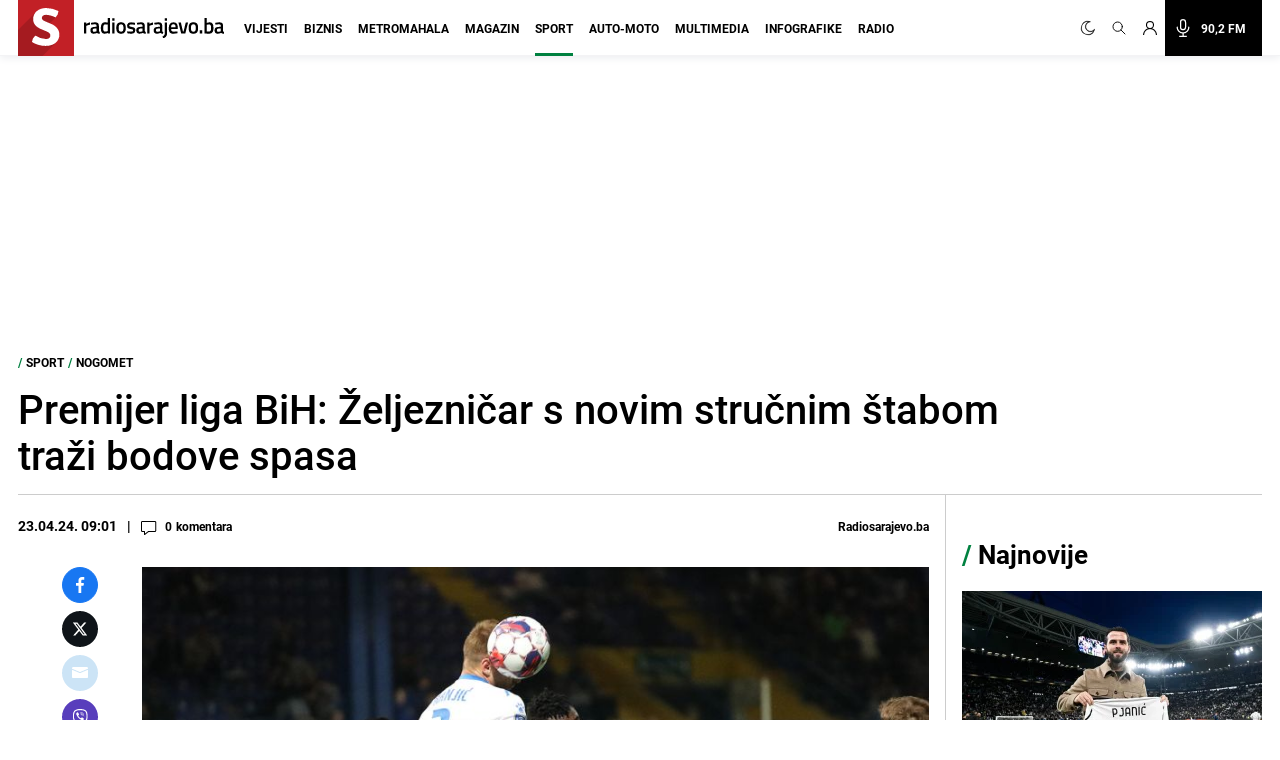

--- FILE ---
content_type: text/html; charset=UTF-8
request_url: https://radiosarajevo.ba/sport/nogomet/premijer-liga-bih-zeljeznicar-s-novim-strucnim-stabom-trazi-bodove-spasa/542719
body_size: 18462
content:
<!doctype html>
<html class="no-js     " lang="hr">
<head>
    <meta charset="utf-8">
    <meta http-equiv="x-ua-compatible" content="ie=edge">
        <title>Premijer liga BiH: Željezničar s novim stručnim štabom traži bodove spasa</title>
        <meta name="google" content="notranslate" />
    <meta name="viewport" content="width=device-width, initial-scale=1">
    <link rel="preconnect" href="//storage.radiosarajevo.ba" />
    <link rel="preconnect" href="https://www.googletagmanager.com" crossorigin>
    <link rel="stylesheet" href="https://radiosarajevo.ba/assets/build/css/style.css?v=202512101044">

            <link rel="preload" fetchpriority="high" as="image" href="https://storage.radiosarajevo.ba/article/542719/871x540/fkzeljeznicar-nksirokibrijeg-april-2024-fkz.jpg?v1713856192">
                      <link rel="preload" fetchpriority="high" as="image" href="https://storage.radiosarajevo.ba/article/623075/300x185/miralem-pjanic-juventus-januar-2026-juve.jpg?v1769370660">
                 <link rel="preload" fetchpriority="high" as="image" href="https://storage.radiosarajevo.ba/article/623070/300x185/edin-dzeko-schalke-januar-2026-fb-4.jpg?v1769368334">
                 <link rel="preload" fetchpriority="high" as="image" href="https://storage.radiosarajevo.ba/article/623065/300x185/arsenal-manchester-united-januar-2026-epaefe.jpg?v1769366338">
                 <style>

        .comment-block-time::before{content:'|';padding: 0 8px;}
        .holder{z-index: 1000!important;}
        .pswp{
            z-index: 1000000!important;
        }

        @media  only screen and (min-width: 690px) {
            .comment-block-time::before{
                content:'|';
                padding: 0 10px;
            }
            .figcaption-position{bottom:105px;}
            .figcaption-position-one-img{bottom:0;}
        }

    </style>
    
    <script async src="//pahtsx.tech/c/radiosarajevo.js"></script>

    <link rel="preload" fetchpriority="high" as="image" href="https://radiosarajevo.ba/assets/img/logo.svg">
    <link rel="preload" fetchpriority="high" as="image" href="https://radiosarajevo.ba/assets/img/radiosarajevo-black.svg">
    <link rel="preload" href="https://radiosarajevo.ba/assets/fonts/roboto-regular-webfont.woff2" as="font" type="font/woff2" crossorigin>
    <link rel="preload" href="https://radiosarajevo.ba/assets/fonts/roboto-bold-webfont.woff2" as="font" type="font/woff2" crossorigin>

    <meta name="theme-color" content="#C22026">
<meta name="msapplication-navbutton-color" content="#C22026">
<meta name="apple-mobile-web-app-status-bar-style" content="#C22026">
<meta name="msapplication-TileImage" content="https://radiosarajevo.ba/assets/media/ms-icon-144x144.png?v=202512101044">
<link rel="apple-touch-icon" sizes="57x57" href="https://radiosarajevo.ba/assets/media/apple-icon-57x57.png?v=202512101044">
<link rel="apple-touch-icon" sizes="60x60" href="https://radiosarajevo.ba/assets/media/apple-icon-60x60.png?v=202512101044">
<link rel="apple-touch-icon" sizes="72x72" href="https://radiosarajevo.ba/assets/media/apple-icon-72x72.png?v=202512101044">
<link rel="apple-touch-icon" sizes="76x76" href="https://radiosarajevo.ba/assets/media/apple-icon-76x76.png?v=202512101044">
<link rel="apple-touch-icon" sizes="114x114" href="https://radiosarajevo.ba/assets/media/apple-icon-114x114.png?v=202512101044">
<link rel="apple-touch-icon" sizes="120x120" href="https://radiosarajevo.ba/assets/media/apple-icon-120x120.png?v=202512101044">
<link rel="apple-touch-icon" sizes="144x144" href="https://radiosarajevo.ba/assets/media/apple-icon-144x144.png?v=202512101044">
<link rel="apple-touch-icon" sizes="152x152" href="https://radiosarajevo.ba/assets/media/apple-icon-152x152.png?v=202512101044">
<link rel="apple-touch-icon" sizes="180x180" href="https://radiosarajevo.ba/assets/media/apple-icon-180x180.png?v=202512101044">
<link rel="icon" type="image/png" sizes="192x192"  href="https://radiosarajevo.ba/assets/media/android-icon-192x192.png?v=202512101044">
<link rel="icon" type="image/png" sizes="32x32" href="https://radiosarajevo.ba/assets/media/favicon-32x32.png?v=202512101044">
<link rel="icon" type="image/png" sizes="96x96" href="https://radiosarajevo.ba/assets/media/favicon-96x96.png?v=202512101044">
<link rel="icon" type="image/png" sizes="16x16" href="https://radiosarajevo.ba/assets/media/favicon-16x16.png?v=202512101044">
    <link rel="manifest" href="https://radiosarajevo.ba/assets/media/manifest.json?v=202512101044">

    <meta name="csrf-token" content="RaQMpoRHrnVoJ7LRTimWwhD4IPIfwK6VUtTmZeFE">
    <meta property="fb:pages" content="9659541299">
    <meta property="fb:app_id" content="257212854359532">
    <meta name="apple-itunes-app" content="app-id=1511192197">
    <meta name="facebook-domain-verification" content="kek9bj8htqhfippqb8ww1cbfv2dosa" />

            <meta name="description" content="Široki Brijeg gostuje na Grbavici" />
        <meta name="keywords" content="fk zeljeznicar, nk siroki brijeg, premijer liga bih, grbavica" />
        <meta property="og:title" content="Premijer liga BiH: Željezničar s novim stručnim štabom traži bodove spasa" />
    <meta property="og:description" content="U utorak, 23. aprila, na rasporedu su tri utakmice 28. kola Premijer lige Bosne i Hercegovine, a najviše pažnje privlači duel Željezničara i Širokog Brijega.
Željezničar se nalazi u borbi za opstanak i svaki meč mu je od krucijalne važnost..." />
    <meta property="og:type" content="article" />
    <meta property="og:url" content="https://radiosarajevo.ba/sport/nogomet/premijer-liga-bih-zeljeznicar-s-novim-strucnim-stabom-trazi-bodove-spasa/542719" />
    <meta property="og:image" content="https://storage.radiosarajevo.ba/article/542719/871x540/fkzeljeznicar-nksirokibrijeg-april-2024-fkz.jpg?v1713856192" />
    <meta property="article:author" content="https://www.facebook.com/RadioSarajevo">
    <meta property="article:publisher" content="https://www.facebook.com/RadioSarajevo">
    <meta property="og:site_name" content="radiosarajevo.ba" />
    <meta property="og:image:width" content="1200" />
    <meta property="og:image:height" content="630" />
    <meta name="robots" content="max-image-preview:large">

    <meta name="twitter:creator" content="@radiosarajevo">
    <meta name="twitter:site" content="@radiosarajevo">
    <meta name="twitter:url" content="https://radiosarajevo.ba/sport/nogomet/premijer-liga-bih-zeljeznicar-s-novim-strucnim-stabom-trazi-bodove-spasa/542719">
    <meta name="twitter:title" content="Premijer liga BiH: Željezničar s novim stručnim štabom traži bodove spasa">
    <meta name="twitter:description" content="U utorak, 23. aprila, na rasporedu su tri utakmice 28. kola Premijer lige Bosne i Hercegovine, a najviše pažnje privlači duel Željezničara i Širokog Brijega.
Željezničar se nalazi u borbi za opstanak i svaki meč mu je od krucijalne važnost...">
    <meta name="twitter:card" content="summary">
    <meta name="twitter:image" content="https://storage.radiosarajevo.ba/article/542719/871x540/fkzeljeznicar-nksirokibrijeg-april-2024-fkz.jpg?v1713856192">

    <link rel="canonical" href="https://radiosarajevo.ba/sport/nogomet/premijer-liga-bih-zeljeznicar-s-novim-strucnim-stabom-trazi-bodove-spasa/542719"/>
    <link rel="amphtml" href="https://radiosarajevo.ba/amp/sport/nogomet/premijer-liga-bih-zeljeznicar-s-novim-strucnim-stabom-trazi-bodove-spasa/542719"/>

                        <meta http-equiv="refresh" content="600">
            
    <script type="application/ld+json">
    {
    "@context": "https://schema.org",
    "@type": "NewsArticle",
    "mainEntityOfPage": {
    "@type": "WebPage",
    "@id": "https://radiosarajevo.ba/sport/nogomet/premijer-liga-bih-zeljeznicar-s-novim-strucnim-stabom-trazi-bodove-spasa/542719"
    },
    "headline": "Premijer liga BiH: Željezničar s novim stručnim štabom traži bodove spasa",
    "description": "U utorak, 23. aprila, na rasporedu su tri utakmice 28. kola Premijer lige Bosne i Hercegovine, a najviše pažnje privlači duel Željezničara i Širokog Brijega.
Željezničar se nalazi u borbi za opstanak i svaki meč mu je od krucijalne važnost...",
    "image": {
    "@type": "ImageObject",
    "url": "https://storage.radiosarajevo.ba/article/542719/871x540/fkzeljeznicar-nksirokibrijeg-april-2024-fkz.jpg?v1713856192"
    },
    "datePublished": "2024-04-23T09:01:00+02:00",
    "dateModified": "2024-04-23T09:01:00+02:00",
    "isAccessibleForFree": true,
    "author": {
    "@type": "Person",
    "name": "Radiosarajevo.ba"
    },
    "publisher": {
    "@type": "NewsMediaOrganization",
    "name": "Radiosarajevo.ba",
    "telephone": "+ 387 33 557 910",
    "email": "redakcija@radiosarajevo.ba",
     "address": {
            "@type": "PostalAddress",
            "streetAddress": "Musala 5",
            "addressLocality": "Sarajevo",
            "addressRegion": "Bosna i Hercegovina",
            "postalCode": "71000",
            "addressCountry": "BA"
     },
	"sameAs": [
            "https://www.facebook.com/RadioSarajevo",
            "https://www.instagram.com/radiosarajevo/?hl=en",
            "https://twitter.com/radiosarajevo",
            "https://www.youtube.com/channel/UCoMY2JtBEfX_1ZEZCeYWdKw"
    ],
	"ownershipFundingInfo":"https://radiosarajevo.ba/stranica/impressum/3",
    "logo": {
    "@type": "ImageObject",
    "url": "https://radiosarajevo.ba/assets/media/logo.png"
    }
    }
    }
</script>

    <script type="application/ld+json">
    {
     "@context": "https://schema.org",
     "@type": "BreadcrumbList",
     "itemListElement":
     [
      {
       "@type": "ListItem",
       "position": 1,
       "item":
       {
        "@id": "https://radiosarajevo.ba",
        "name": "Radiosarajevo.ba"
        }
      },
        {
       "@type": "ListItem",
       "position": 2,
       "item":
       {
        "@id": "https://radiosarajevo.ba/sport",
        "name": "Sport"
        }
      },
        {
       "@type": "ListItem",
       "position": 3,
       "item":
       {
        "@id": "https://radiosarajevo.ba/sport/nogomet",
        "name": "Nogomet"
        }
      }
      ]
    }
</script>

    

            <script>
            (function(a,g,b,c){a[c]=a[c]||function(){
                "undefined"===typeof a.ipromNS?(a[c].q=a[c].q||[]).push(arguments):a.ipromNS.execute(arguments)};
                var k=function(){var b=g.getElementsByTagName("script")[0];return function h(f){var e=f.shift();a[c]("setConfig",{server:e});
                    var d=document.createElement("script");0<f.length&&(d.onerror=function(){a[c]("setConfig",{blocked:!0});h(f)});
                    d.src="//cdn."+e+"/ipromNS.js";d.async=!0;d.defer=!0;b.parentNode.insertBefore(d,b)}}(),e=b;"string"===typeof b&&(e=[b]);k(e)
            })(window, document,[ "ipromcloud.com", "mabipa.com"],"_ipromNS");

                        _ipromNS('init', {
                sitePath      : ['radiosarajevo', 'sport'],
                cookieConsent : true
            });
                    </script>
    
    <script async src="https://www.googletagmanager.com/gtag/js?id=G-LW95WV7BZG"></script>
    <script>
      window.dataLayer = window.dataLayer || [];
      function gtag(){dataLayer.push(arguments);}
      gtag('js', new Date());

      gtag('config', 'G-LW95WV7BZG');
      //gtag('config', 'AW-386474001');
    </script>

    
    <script>
    /* <![CDATA[ */
    (function() {
        var d=document,
                h=d.getElementsByTagName('head')[0],
                s=d.createElement('script');
        s.type='text/javascript';
        s.async=true;
        s.src=document.location.protocol + '//script.dotmetrics.net/door.js?id=1407';
        h.appendChild(s);
    }());
    /* ]]> */
    </script>

    <script>
    !function(f,b,e,v,n,t,s)
    {if(f.fbq)return;n=f.fbq=function(){n.callMethod?
            n.callMethod.apply(n,arguments):n.queue.push(arguments)};
        if(!f._fbq)f._fbq=n;n.push=n;n.loaded=!0;n.version='2.0';
        n.queue=[];t=b.createElement(e);t.async=!0;
        t.src=v;s=b.getElementsByTagName(e)[0];
        s.parentNode.insertBefore(t,s)}(window,document,'script',
            'https://connect.facebook.net/en_US/fbevents.js');
        fbq('init', '1558486717776491');
        fbq('track', 'PageView');

        fbq('init', '574475780864107');
        fbq('track', 'PageView');
    </script>
    <script async src="https://fundingchoicesmessages.google.com/i/pub-9349882814557951?ers=1" nonce="yEcJyxFXpFi5XRVo_dSA1g"></script><script nonce="yEcJyxFXpFi5XRVo_dSA1g">(function() {function signalGooglefcPresent() {if (!window.frames['googlefcPresent']) {if (document.body) {const iframe = document.createElement('iframe'); iframe.style = 'width: 0; height: 0; border: none; z-index: -1000; left: -1000px; top: -1000px;'; iframe.style.display = 'none'; iframe.name = 'googlefcPresent'; document.body.appendChild(iframe);} else {setTimeout(signalGooglefcPresent, 0);}}}signalGooglefcPresent();})();</script>
    <script async src="https://pagead2.googlesyndication.com/pagead/js/adsbygoogle.js?client=ca-pub-9349882814557951" crossorigin="anonymous"></script>
</head>
<body class="sport  font-roboto h-full">
<header class="w-full height-48 height-14 relative " style="z-index:10000;">
    <div class="header w-full fixed height-48 height-14 z-20 border-b shadow-navbar border-navbar-border" id="header">
        <div class="w-full   container mx-auto  lg:mx-auto lg:px-2" >
            <nav class="flex items-center justify-end flex-wrap ">
                <a href="https://radiosarajevo.ba/" class="logo height-48 height-14 ml-0 mr-auto flex items-center lg:justify-start overflow-hidden" >
                    <div class="bg-rsa-red relative height-48 width-48 width-14 height-14 mr-2.5">
                        <img class="w-9 h-10 absolute bottom-0 lg:-ml-0.5 lg:w-11 lg:h-12" src="https://radiosarajevo.ba/assets/img/logo.svg" width="56" height="56" alt="Radiosarajevo.ba">
                    </div>
                    <img class="logo-title hidden" src="https://radiosarajevo.ba/assets/img/radiosarajevo-black.svg" width="140" height="20" alt="Radiosarajevo.ba">
                </a>
                <div class="height-48 height-14 flex items-center justify-center lg:order-last">
                                                            <span class="hidden search-icons focus:outline-none focus:shadow-none cursor-pointer" id="light" onclick="themeToggle(this);" title="Prebaci na light mode.">
                        <svg class="w-5 h-5 mx-1.5 lg:w-4 lg:h-4 xl:w-5 xl:h-5 lg:mr-1 lg:ml-0 xl:mx-2 xl:ml-0 2xl:mx-3 fill-curennt"  viewBox="0 0 512 512" xml:space="preserve" xmlns="http://www.w3.org/2000/svg" xmlns:xlink="http://www.w3.org/1999/xlink"><g><g><path  fill="currentColor" d="M256,144c-61.75,0-112,50.25-112,112s50.25,112,112,112s112-50.25,112-112S317.75,144,256,144z M256,336    c-44.188,0-80-35.812-80-80c0-44.188,35.812-80,80-80c44.188,0,80,35.812,80,80C336,300.188,300.188,336,256,336z M256,112    c8.833,0,16-7.167,16-16V64c0-8.833-7.167-16-16-16s-16,7.167-16,16v32C240,104.833,247.167,112,256,112z M256,400    c-8.833,0-16,7.167-16,16v32c0,8.833,7.167,16,16,16s16-7.167,16-16v-32C272,407.167,264.833,400,256,400z M380.438,154.167    l22.625-22.625c6.25-6.25,6.25-16.375,0-22.625s-16.375-6.25-22.625,0l-22.625,22.625c-6.25,6.25-6.25,16.375,0,22.625    S374.188,160.417,380.438,154.167z M131.562,357.834l-22.625,22.625c-6.25,6.249-6.25,16.374,0,22.624s16.375,6.25,22.625,0    l22.625-22.624c6.25-6.271,6.25-16.376,0-22.625C147.938,351.583,137.812,351.562,131.562,357.834z M112,256    c0-8.833-7.167-16-16-16H64c-8.833,0-16,7.167-16,16s7.167,16,16,16h32C104.833,272,112,264.833,112,256z M448,240h-32    c-8.833,0-16,7.167-16,16s7.167,16,16,16h32c8.833,0,16-7.167,16-16S456.833,240,448,240z M131.541,154.167    c6.251,6.25,16.376,6.25,22.625,0c6.251-6.25,6.251-16.375,0-22.625l-22.625-22.625c-6.25-6.25-16.374-6.25-22.625,0    c-6.25,6.25-6.25,16.375,0,22.625L131.541,154.167z M380.459,357.812c-6.271-6.25-16.376-6.25-22.625,0    c-6.251,6.25-6.271,16.375,0,22.625l22.625,22.625c6.249,6.25,16.374,6.25,22.624,0s6.25-16.375,0-22.625L380.459,357.812z"/></g></g></svg>
                    </span>
                    <span class="search-icons focus:outline-none focus:shadow-none cursor-pointer" id="dark" onclick="themeToggle(this);" title="Prebaci na dark mode.">
                        <svg class="w-3.5 h-3.5 mx-1.5 lg:w-3.5 lg:h-3.5 xl:w-3.5 xl:h-3.5 lg:mr-1 lg:ml-0 xl:mx-2 xl:ml-0 2xl:mx-3 fill-curennt" style="transform:rotate(20deg)" xmlns="http://www.w3.org/2000/svg" xmlns:xlink="http://www.w3.org/1999/xlink" viewBox="0 0 122.88 122.89"><g><path fill="currentColor" stroke="currentColor" stroke-width="3" d="M49.06,1.27c2.17-0.45,4.34-0.77,6.48-0.98c2.2-0.21,4.38-0.31,6.53-0.29c1.21,0.01,2.18,1,2.17,2.21 c-0.01,0.93-0.6,1.72-1.42,2.03c-9.15,3.6-16.47,10.31-20.96,18.62c-4.42,8.17-6.1,17.88-4.09,27.68l0.01,0.07 c2.29,11.06,8.83,20.15,17.58,25.91c8.74,5.76,19.67,8.18,30.73,5.92l0.07-0.01c7.96-1.65,14.89-5.49,20.3-10.78 c5.6-5.47,9.56-12.48,11.33-20.16c0.27-1.18,1.45-1.91,2.62-1.64c0.89,0.21,1.53,0.93,1.67,1.78c2.64,16.2-1.35,32.07-10.06,44.71 c-8.67,12.58-22.03,21.97-38.18,25.29c-16.62,3.42-33.05-0.22-46.18-8.86C14.52,104.1,4.69,90.45,1.27,73.83 C-2.07,57.6,1.32,41.55,9.53,28.58C17.78,15.57,30.88,5.64,46.91,1.75c0.31-0.08,0.67-0.16,1.06-0.25l0.01,0l0,0L49.06,1.27 L49.06,1.27z M51.86,5.2c-0.64,0.11-1.28,0.23-1.91,0.36l-1.01,0.22l0,0c-0.29,0.07-0.63,0.14-1,0.23 c-14.88,3.61-27.05,12.83-34.7,24.92C5.61,42.98,2.46,57.88,5.56,72.94c3.18,15.43,12.31,28.11,24.51,36.15 c12.19,8.03,27.45,11.41,42.88,8.23c15-3.09,27.41-11.81,35.46-23.49c6.27-9.09,9.9-19.98,10.09-31.41 c-2.27,4.58-5.3,8.76-8.96,12.34c-6,5.86-13.69,10.13-22.51,11.95l-0.01,0c-12.26,2.52-24.38-0.16-34.07-6.54 c-9.68-6.38-16.93-16.45-19.45-28.7l0-0.01C31.25,40.58,33.1,29.82,38,20.77C41.32,14.63,46.05,9.27,51.86,5.2L51.86,5.2z"/></g></svg>
                    </span>
                                        <a href="#" class="search-icons focus:outline-none focus:shadow-none" title="Pretraga" id="search">
                        <!-- <svg xmlns="http://www.w3.org/2000/svg" class="w-4 h-4 mx-1.5 lg:w-3.5 lg:h-3.5 xl:w-4 xl:h-4 lg:mx-1 xl:mx-2 2xl:mx-3 fill-curennt" fill="none" viewBox="0 0 24 24" stroke="currentColor">
  <path d="m21 21-6-6m2-5a7 7 0 1 1-14 0 7 7 0 0 1 14 0z"/>
</svg> -->

<svg xmlns="http://www.w3.org/2000/svg" class="w-4 h-4 mx-1.5 lg:w-3.5 lg:h-3.5 xl:w-4 xl:h-4 lg:mx-1 xl:mx-2 2xl:mx-3 fill-curennt" fill="none" viewBox="0 0 24 24" stroke="currentColor">
  <path stroke-linecap="round" stroke-linejoin="round" stroke-width="1.4" d="M21 21l-6-6m2-5a7 7 0 11-14 0 7 7 0 0114 0z" />
</svg>                    </a>
                                            <!-- user kad nisi logovan -->
                            <a href="https://radiosarajevo.ba/auth/login" class="icons focus:outline-none focus:shadow-none" title="Prijava i registracija korisnika">
                                <svg xmlns="http://www.w3.org/2000/svg" class="w-3.5 h-3.5 mx-1.5 lg:w-3 lg:h-3 xl:w-3.5 xl:h-3.5 lg:mx-1 xl:mx-2 2xl:ml-3 2xl:mr-6 fill-current" viewBox="0 0 16 16" stroke="currentColor">
  <path d="M13.657 10.343a7.97 7.97 0 0 0-3.04-1.907 4.623 4.623 0 0 0 2.008-3.811A4.63 4.63 0 0 0 8 0a4.63 4.63 0 0 0-4.625 4.625c0 1.58.796 2.977 2.008 3.811a7.97 7.97 0 0 0-3.04 1.907A7.948 7.948 0 0 0 0 16h1.25A6.758 6.758 0 0 1 8 9.25 6.758 6.758 0 0 1 14.75 16H16a7.948 7.948 0 0 0-2.343-5.657ZM8 8a3.379 3.379 0 0 1-3.375-3.375A3.379 3.379 0 0 1 8 1.25a3.379 3.379 0 0 1 3.375 3.375A3.379 3.379 0 0 1 8 8Z" fill-rule="nonzero" stroke="none"/>
</svg>                            </a>
                                                <a href="/"  class="icons h-14 flex items-center xl:bg-black xl:pr-4 xl:hover:bg-rsa-red " onclick="window.open('/slusaj','Radio Sarajevo','width=1080, height=600'); return false;" title="Slušaj radiosarajevo.ba">
                            <!-- <svg xmlns="http://www.w3.org/2000/svg" class="w-4 h-4 mx-1.5 mr-4 lg:mx-1 xl:w-5 xl:h-5 xl:mx-2 2xl:ml-3 xl:text-white" viewBox="0 0 11 16" stroke="currentColor">
  <g fill-rule="nonzero" stroke="none">
    <path d="M11 8.596c0-.263-.227-.477-.506-.477-.28 0-.506.214-.506.477 0 2.334-2.013 4.233-4.488 4.233-2.475 0-4.488-1.899-4.488-4.233 0-.263-.227-.477-.506-.477-.28 0-.506.214-.506.477 0 2.7 2.198 4.923 4.994 5.165v1.285H3.116c-.28 0-.506.213-.506.477 0 .263.227.477.506.477h4.768c.279 0 .506-.214.506-.477 0-.264-.227-.477-.506-.477H6.006V13.76C8.802 13.52 11 11.296 11 8.596Z"/>
    <path d="M5.5 11.652c1.786 0 3.24-1.371 3.24-3.056v-5.54C8.74 1.37 7.286 0 5.5 0 3.714 0 2.26 1.37 2.26 3.055v5.541c0 1.685 1.454 3.056 3.24 3.056ZM3.272 3.055c0-1.158 1-2.1 2.228-2.1 1.228 0 2.228.942 2.228 2.1v5.541c0 1.159-1 2.101-2.228 2.101-1.228 0-2.228-.942-2.228-2.1V3.054Z"/>
  </g>
</svg> -->

<svg xmlns="http://www.w3.org/2000/svg" class="w-4 h-4 mx-1.5 mr-4 lg:mx-1 xl:w-5 xl:h-5 xl:mx-2 2xl:ml-3 xl:text-white" fill="none" viewBox="0 0 24 24" stroke="currentColor">
  <path stroke-linecap="round" stroke-linejoin="round" stroke-width="1.5" d="M19 11a7 7 0 01-7 7m0 0a7 7 0 01-7-7m7 7v4m0 0H8m4 0h4m-4-8a3 3 0 01-3-3V5a3 3 0 116 0v6a3 3 0 01-3 3z" />
</svg>
                            <span class="hidden font-bold text-white text-sm xl:block"> 90,2 FM</span>
                        </a>
                    
                </div>
                <div class="bg-black height-48 width-48 height-14 width-14 flex items-center justify-center lg:hidden">
                    <a href="#" id="hamburger-btn" class="flex items-center text-white">
                        <span class="sr-only">Otvori meni</span>
                        <svg id="hamburger-btn-open" class="w-6 h-6 text-white" stroke="currentColor" viewBox="0 0 24 24" xmlns="http://www.w3.org/2000/svg"><path stroke-linecap="round" stroke-linejoin="round" stroke-width="2" d="M4 6h16M4 12h16M4 18h16"></path></svg>
                        <svg id="hamburger-btn-closed" class="w-6 h-6 hidden text-white" stroke="currentColor" viewBox="0 0 24 24" xmlns="http://www.w3.org/2000/svg"><path stroke-linecap="round" stroke-linejoin="round" stroke-width="2" d="M6 18L18 6M6 6l12 12"></path></svg>
                    </a>
                </div>
                <div class="navbar-menu hidden p-0 lg:flex h-14 lg:flex-grow lg:items-center lg:w-auto ">
                    <div class="text-sm flex flex-col lg:flex-grow lg:flex-row text-left lg:p-0 lg:items-center height-14 lg:ml-1 lg:mr-auto xl:ml-3">
                                                    <div class="group relative z-auto">
                                <a href="https://radiosarajevo.ba/vijesti" class="name-category  text-xl leading-10 font-bold uppercase lg:text-sm lg:leading-9 lg:mx-2 2xl:mx-3 border-b-3 pb-4 focus:outline-none focus:shadow-none   lg:hover:text-vijesti">
                                    Vijesti
                                </a>
                                                            </div>
                                                    <div class="group relative z-auto">
                                <a href="https://radiosarajevo.ba/biznis" class="name-category  text-xl leading-10 font-bold uppercase lg:text-sm lg:leading-9 lg:mx-2 2xl:mx-3 border-b-3 pb-4 focus:outline-none focus:shadow-none   lg:hover:text-biznis">
                                    Biznis
                                </a>
                                                            </div>
                                                    <div class="group relative z-auto">
                                <a href="https://radiosarajevo.ba/metromahala" class="name-category  text-xl leading-10 font-bold uppercase lg:text-sm lg:leading-9 lg:mx-2 2xl:mx-3 border-b-3 pb-4 focus:outline-none focus:shadow-none   lg:hover:text-metromahala">
                                    Metromahala
                                </a>
                                                            </div>
                                                    <div class="group relative z-auto">
                                <a href="https://radiosarajevo.ba/magazin" class="name-category  text-xl leading-10 font-bold uppercase lg:text-sm lg:leading-9 lg:mx-2 2xl:mx-3 border-b-3 pb-4 focus:outline-none focus:shadow-none   lg:hover:text-magazin">
                                    Magazin
                                </a>
                                                            </div>
                                                    <div class="group relative z-auto">
                                <a href="https://radiosarajevo.ba/sport" class="name-category  active  text-xl leading-10 font-bold uppercase lg:text-sm lg:leading-9 lg:mx-2 2xl:mx-3 border-b-3 pb-4 focus:outline-none focus:shadow-none   lg:hover:text-sport">
                                    Sport
                                </a>
                                                            </div>
                                                    <div class="group relative z-auto">
                                <a href="https://radiosarajevo.ba/auto-moto" class="name-category  text-xl leading-10 font-bold uppercase lg:text-sm lg:leading-9 lg:mx-2 2xl:mx-3 border-b-3 pb-4 focus:outline-none focus:shadow-none   lg:hover:text-auto-moto">
                                    Auto-moto
                                </a>
                                                            </div>
                                                    <div class="group relative z-auto">
                                <a href="https://radiosarajevo.ba/multimedia" class="name-category  text-xl leading-10 font-bold uppercase lg:text-sm lg:leading-9 lg:mx-2 2xl:mx-3 border-b-3 pb-4 focus:outline-none focus:shadow-none   lg:hover:text-multimedia">
                                    Multimedia
                                </a>
                                                            </div>
                                                    <div class="group relative z-auto">
                                <a href="https://radiosarajevo.ba/infografike" class="name-category  text-xl leading-10 font-bold uppercase lg:text-sm lg:leading-9 lg:mx-2 2xl:mx-3 border-b-3 pb-4 focus:outline-none focus:shadow-none   lg:hover:text-infografike">
                                    Infografike
                                </a>
                                                            </div>
                                                    <div class="group relative z-auto">
                                <a href="https://radiosarajevo.ba/radio" class="name-category  text-xl leading-10 font-bold uppercase lg:text-sm lg:leading-9 lg:mx-2 2xl:mx-3 border-b-3 pb-4 focus:outline-none focus:shadow-none   lg:hover:text-radio">
                                    Radio
                                </a>
                                                            </div>
                                            </div>
                </div>
            </nav>
        </div>
    </div>
</header>
<div class=" hidden  relative container md:px-2 mx-auto " id="searchOpen">
    <div class="w-full height-48 height-14 px-4 flex items-center bg-search-bg" >
        <div class="container mx-auto">
            <form action="https://radiosarajevo.ba/pretraga" method="get" class="w-full">
                <div class="flex flex-row items-center justify-center">
                    <!-- <svg xmlns="http://www.w3.org/2000/svg" class="icon-black w-5 h-5 mr-4 hidden md:block" fill="none" viewBox="0 0 24 24" stroke="currentColor">
  <path d="m21 21-6-6m2-5a7 7 0 1 1-14 0 7 7 0 0 1 14 0z"/>
</svg> -->

<svg xmlns="http://www.w3.org/2000/svg" class="icon-black w-5 h-5 mr-4 hidden md:block" fill="none" viewBox="0 0 24 24" stroke="currentColor">
  <path stroke-linecap="round" stroke-linejoin="round" stroke-width="1.4" d="M21 21l-6-6m2-5a7 7 0 11-14 0 7 7 0 0114 0z" />
</svg>                    <input value="" class="no-focus search-box w-full bg-transparent p-0 md:px-4 text-black text-lg leading-4 placeholder-black" id="search_open" type="text" name="keywords" required placeholder="Pretraži">
                    <button class="md:bg-rsa-red md:rounded-md md:px-4 md:py-px md:leading-7 md:text-white font-bold text-base focus:outline-none focus:shadow-outline   md:hover:bg-black md:hover:border-black" type="submit">
                        <span class="hidden md:block">Pretraži</span>
                        <!-- <svg xmlns="http://www.w3.org/2000/svg" class="icon-black w-5 h-5 md:hidden" fill="none" viewBox="0 0 24 24" stroke="currentColor">
  <path d="m21 21-6-6m2-5a7 7 0 1 1-14 0 7 7 0 0 1 14 0z"/>
</svg> -->

<svg xmlns="http://www.w3.org/2000/svg" class="icon-black w-5 h-5 md:hidden" fill="none" viewBox="0 0 24 24" stroke="currentColor">
  <path stroke-linecap="round" stroke-linejoin="round" stroke-width="1.4" d="M21 21l-6-6m2-5a7 7 0 11-14 0 7 7 0 0114 0z" />
</svg>                    </button>
                                        <svg class="icon-black w-6 h-6 cursor-pointer ml-2" stroke="currentColor" viewBox="0 0 24 24" xmlns="http://www.w3.org/2000/svg" id="close_search">
  <path stroke-linecap="round" stroke-linejoin="round" stroke-width="2" d="M6 18 18 6M6 6l12 12"/>
</svg>                </div>
            </form>
        </div>
    </div>
</div>

<!-- Main content -->
<div class="main">
    
        <div class="bg-white top-48 z-10 w-full top-56 hidden" id="news_open_scroll_title" style="z-index:1050;">
    <section class=" hidden mx-auto container w-full  p-4 flex-col md:flex lg:flex-row lg:items-center lg:justify-between" >
        <h2 class="font-bold text-lg mb-4 lg:mb-0 lg:w-8/12">Premijer liga BiH: Željezničar s novim stručnim štabom traži bodove spasa</h2>
        <div class="flex items-center w-full justify-end">
                        <a href="https://radiosarajevo.ba/sport/nogomet/premijer-liga-bih-zeljeznicar-s-novim-strucnim-stabom-trazi-bodove-spasa/542719/komentari" class="cursor-pointer hover:text-color flex items-center mr-4 md:mr-0 comment-block">
                <svg xmlns="http://www.w3.org/2000/svg" viewBox="0 0 18 16" class="w-4 h-4 mt-0.5 fill-current">
  <path d="M4 16a.572.572 0 0 1-.571-.571V12.57H1.714C.77 12.571 0 11.802 0 10.857V1.714C0 .77.77 0 1.714 0H15.43c.945 0 1.714.77 1.714 1.714v9.143c0 .945-.77 1.714-1.714 1.714H8.486l-4.129 3.304A.57.57 0 0 1 4 16ZM1.714 1.143a.572.572 0 0 0-.571.571v9.143c0 .315.256.572.571.572H4a.57.57 0 0 1 .571.571v2.24l3.358-2.686a.571.571 0 0 1 .357-.125h7.143a.572.572 0 0 0 .571-.572V1.714a.572.572 0 0 0-.571-.571H1.714Z" fill-rule="nonzero"/>
</svg>                <div class="-ml-5 text-sm font-bold -mt-1 md:mt-0 md:ml-2"><span class="comment-counts">0</span> <span class="hidden md:inline">komentara</span></div>
            </a>
                        <span class="hidden text-sm font-bold md:inline mx-3">| </span>
            <span class="hidden text-sm font-bold md:inline mr-4">Podijeli </span>
            <div class="flex flex-row tems-center justify-center">
                <a style="background:#1877F2;border-color:#1877F2;" href="https://www.facebook.com/sharer.php?u=https://radiosarajevo.ba/sport/nogomet/premijer-liga-bih-zeljeznicar-s-novim-strucnim-stabom-trazi-bodove-spasa/542719" onclick="window.open(this.href, 'fbWindow', 'left=50,top=50,width=600,height=450,toolbar=0'); return false;" class="share-icon border text-white rounded-full w-9 h-9 flex items-center justify-center mr-2 last:mr-0" rel="noopener" title="Podijeli na Facebook">
                    <svg xmlns="http://www.w3.org/2000/svg" viewBox="0 0 24 24" class="w-4 h-4 fill-current">
  <path d="M15.997 3.985h2.191V.169C17.81.117 16.51 0 14.996 0c-3.159 0-5.323 1.987-5.323 5.639V9H6.187v4.266h3.486V24h4.274V13.267h3.345l.531-4.266h-3.877V6.062c.001-1.233.333-2.077 2.051-2.077z"/>
</svg>                </a>
                <a style="background:#0F1419;border-color:#0F1419;" href="https://twitter.com/intent/tweet?text=Premijer%20liga%20BiH%3A%20%C5%BDeljezni%C4%8Dar%20s%20novim%20stru%C4%8Dnim%20%C5%A1tabom%20tra%C5%BEi%20bodove%20spasa&amp;url=https://radiosarajevo.ba/sport/nogomet/premijer-liga-bih-zeljeznicar-s-novim-strucnim-stabom-trazi-bodove-spasa/542719" onclick="window.open(this.href, 'twitterWin', 'left=50,top=50,width=600,height=450,toolbar=0'); return false;" class="share-icon border text-white rounded-full w-9 h-9 flex items-center justify-center mr-2 last:mr-0" rel="noopener" title="Podijeli na Twitter">
                    <svg xmlns="http://www.w3.org/2000/svg" viewBox="0 0 512 512" class="w-4 h-4 fill-current">
  <path fill="currentColor" d="M389.2 48h70.6L305.6 224.2 487 464H345L233.7 318.6 106.5 464H35.8L200.7 275.5 26.8 48H172.4L272.9 180.9 389.2 48zM364.4 421.8h39.1L151.1 88h-42L364.4 421.8z"/>
</svg>                </a>
                                <a style="background:#CCE4F6;border-color:#CCE4F6;" href="mailto:?subject=Premijer%20liga%20BiH%3A%20%C5%BDeljezni%C4%8Dar%20s%20novim%20stru%C4%8Dnim%20%C5%A1tabom%20tra%C5%BEi%20bodove%20spasa&amp;body=https://radiosarajevo.ba/sport/nogomet/premijer-liga-bih-zeljeznicar-s-novim-strucnim-stabom-trazi-bodove-spasa/542719" class="share-icon border text-white rounded-full w-9 h-9 flex items-center justify-center mr-2 last:mr-0" rel="noopener" title="Pošalji na e-mail">
                    <svg xmlns="http://www.w3.org/2000/svg" viewBox="0 0 19 14" class="w-4 h-4 fill-current">
    <path d="M17.813 0H1.188C.531 0 0 .532 0 1.188v.675l9.5 4.023L19 1.862v-.675C19 .532 18.468 0 17.812 0Z"/>
    <path d="M9.732 7.077a.582.582 0 0 1-.464 0L0 3.153v8.722c0 .655.532 1.188 1.188 1.188h16.625c.655 0 1.187-.533 1.187-1.188V3.153L9.732 7.077Z"/>
</svg>                </a>
                <a style="background:#583EBC;border-color:#583EBC;" href="viber://forward?text=https://radiosarajevo.ba/sport/nogomet/premijer-liga-bih-zeljeznicar-s-novim-strucnim-stabom-trazi-bodove-spasa/542719" class="share-icon border text-white rounded-full w-9 h-9 flex items-center justify-center mr-2 last:mr-0" rel="noopener" title="Podijeli na Viber">
                    <svg xmlns="http://www.w3.org/2000/svg" viewBox="0 0 24 24" class="w-4 h-4 fill-current">
  <path d="M23.155 13.893c.716-6.027-.344-9.832-2.256-11.553l.001-.001C17.814-.6 7.392-1.035 3.7 2.471 2.042 4.186 1.458 6.703 1.394 9.819c-.064 3.117-.14 8.956 5.301 10.54H6.7l-.005 2.419s-.037.98.589 1.177c.716.232 1.04-.223 3.267-2.883 3.724.323 6.584-.417 6.909-.525.752-.252 5.007-.815 5.695-6.654zM10.918 19.37s-2.357 2.939-3.09 3.702c-.24.248-.503.225-.499-.267 0-.323.018-4.016.018-4.016-4.613-1.322-4.341-6.294-4.291-8.895.05-2.602.526-4.733 1.93-6.168C8.225.689 17.362 1.368 19.69 3.556c2.846 2.523 1.833 9.651 1.839 9.894-.585 4.874-4.033 5.183-4.667 5.394-.271.09-2.786.737-5.944.526z"/>
  <path d="M12.222 4.297c-.385 0-.385.6 0 .605 2.987.023 5.447 2.105 5.474 5.924 0 .403.59.398.585-.005h-.001c-.032-4.115-2.718-6.501-6.058-6.524z"/>
  <path d="M16.151 10.193c-.009.398.58.417.585.014.049-2.269-1.35-4.138-3.979-4.335-.385-.028-.425.577-.041.605 2.28.173 3.481 1.729 3.435 3.716zM15.521 12.774c-.494-.286-.997-.108-1.205.173l-.435.563c-.221.286-.634.248-.634.248-3.014-.797-3.82-3.951-3.82-3.951s-.037-.427.239-.656l.544-.45c.272-.216.444-.736.167-1.247-.74-1.337-1.237-1.798-1.49-2.152-.266-.333-.666-.408-1.082-.183h-.009c-.865.506-1.812 1.453-1.509 2.428.517 1.028 1.467 4.305 4.495 6.781 1.423 1.171 3.675 2.371 4.631 2.648l.009.014c.942.314 1.858-.67 2.347-1.561v-.007c.217-.431.145-.839-.172-1.106-.562-.548-1.41-1.153-2.076-1.542z"/>
  <path d="M13.169 8.104c.961.056 1.427.558 1.477 1.589.018.403.603.375.585-.028-.064-1.346-.766-2.096-2.03-2.166-.385-.023-.421.582-.032.605z"/>
</svg>                </a>
                <a style="background:#2AD469;border-color:#2AD469;" href="whatsapp://send?text=https://radiosarajevo.ba/sport/nogomet/premijer-liga-bih-zeljeznicar-s-novim-strucnim-stabom-trazi-bodove-spasa/542719" class="share-icon border text-white rounded-full w-9 h-9 flex items-center justify-center mr-2 last:mr-0" rel="noopener" title="Podijeli na Whatsapp">
                    <svg xmlns="http://www.w3.org/2000/svg" viewBox="0 0 448 512" class="w-4 h-4 fill-current">
  <path d="M380.9 97.1C339 55.1 283.2 32 223.9 32c-122.4 0-222 99.6-222 222 0 39.1 10.2 77.3 29.6 111L0 480l117.7-30.9c32.4 17.7 68.9 27 106.1 27h.1c122.3 0 224.1-99.6 224.1-222 0-59.3-25.2-115-67.1-157zm-157 341.6c-33.2 0-65.7-8.9-94-25.7l-6.7-4-69.8 18.3L72 359.2l-4.4-7c-18.5-29.4-28.2-63.3-28.2-98.2 0-101.7 82.8-184.5 184.6-184.5 49.3 0 95.6 19.2 130.4 54.1 34.8 34.9 56.2 81.2 56.1 130.5 0 101.8-84.9 184.6-186.6 184.6zm101.2-138.2c-5.5-2.8-32.8-16.2-37.9-18-5.1-1.9-8.8-2.8-12.5 2.8-3.7 5.6-14.3 18-17.6 21.8-3.2 3.7-6.5 4.2-12 1.4-32.6-16.3-54-29.1-75.5-66-5.7-9.8 5.7-9.1 16.3-30.3 1.8-3.7.9-6.9-.5-9.7-1.4-2.8-12.5-30.1-17.1-41.2-4.5-10.8-9.1-9.3-12.5-9.5-3.2-.2-6.9-.2-10.6-.2-3.7 0-9.7 1.4-14.8 6.9-5.1 5.6-19.4 19-19.4 46.3 0 27.3 19.9 53.7 22.6 57.4 2.8 3.7 39.1 59.7 94.8 83.8 35.2 15.2 49 16.5 66.6 13.9 10.7-1.6 32.8-13.4 37.4-26.4 4.6-13 4.6-24.1 3.2-26.4-1.3-2.5-5-3.9-10.5-6.6z"/>
</svg>                </a>
                <div style="background:#c22026;border-color:#c22026;" onclick="copy(this);" data-copy="copy-link-scroll" class="share-icon cursor-pointer border text-white rounded-full w-9 h-9 flex items-center justify-center mr-2 last:mr-0" title="Kopiraj link">
                    <span id="copy-link-scroll" class="tooltip-holder absolute w-max -right-5 z-50 invisible" style="margin-top:-78px; z-index:1000;">
                        <span class="z-50 rounded p-1 bg-rsa-red text-white text-xs w-max">Link je kopiran</span>
                        <svg xmlns="http://www.w3.org/2000/svg" viewBox="0 0 32 16" class="w-4 text-rsa-red rotate-180 z-10 absolute" style="right:27px">
                            <path fill="currentColor" d="M16 0l16 16H0z"></path>
                        </svg>
                    </span>
                    <svg xmlns="http://www.w3.org/2000/svg" viewBox="0 0 640 512" class="w-4 h-4 fill-current">
    <path d="M579.8 267.7c56.5-56.5 56.5-148 0-204.5c-50-50-128.8-56.5-186.3-15.4l-1.6 1.1c-14.4 10.3-17.7 30.3-7.4 44.6s30.3 17.7 44.6 7.4l1.6-1.1c32.1-22.9 76-19.3 103.8 8.6c31.5 31.5 31.5 82.5 0 114L422.3 334.8c-31.5 31.5-82.5 31.5-114 0c-27.9-27.9-31.5-71.8-8.6-103.8l1.1-1.6c10.3-14.4 6.9-34.4-7.4-44.6s-34.4-6.9-44.6 7.4l-1.1 1.6C206.5 251.2 213 330 263 380c56.5 56.5 148 56.5 204.5 0L579.8 267.7zM60.2 244.3c-56.5 56.5-56.5 148 0 204.5c50 50 128.8 56.5 186.3 15.4l1.6-1.1c14.4-10.3 17.7-30.3 7.4-44.6s-30.3-17.7-44.6-7.4l-1.6 1.1c-32.1 22.9-76 19.3-103.8-8.6C74 372 74 321 105.5 289.5L217.7 177.2c31.5-31.5 82.5-31.5 114 0c27.9 27.9 31.5 71.8 8.6 103.9l-1.1 1.6c-10.3 14.4-6.9 34.4 7.4 44.6s34.4 6.9 44.6-7.4l1.1-1.6C433.5 260.8 427 182 377 132c-56.5-56.5-148-56.5-204.5 0L60.2 244.3z"/>
</svg>                </div>
            </div>
        </div>
    </section>
</div>
    
    <article data-article-id="542719" data-comment-count="0" class="main-article container pt-4 mx-auto md:px-2 lg:pt-6">
                    <div style="min-height: 250px; width: 100%" class="mx-auto mb-6">
                <div class="iAdserver" data-iadserver-zone="25"><script>_ipromNS('zone',25);</script></div>
            </div>
                <div class="breadcrumb font-bold flex flex-row uppercase mb-4 text-sm leading-4 px-2 md:px-0">
            <span>/</span><a href="https://radiosarajevo.ba/sport" class="mx-1">Sport</a>
            <span>/</span><a href="https://radiosarajevo.ba/sport/nogomet" class="mx-1">Nogomet</a>
        </div>
        <h1 class="font-medium text-26 leading-30 mb-4 md:text-4xl lg:text-6xl lg:leading-46 lg:w-10/12 px-2 md:px-0 lg:mb-4">
            Premijer liga BiH: Željezničar s novim stručnim štabom traži bodove spasa
        </h1>
        <div class="flex flex-col lg:flex-row lg:border-t lg:border-form-grey ">
            <div class="w-full lg:pr-4 lg:border-r lg:border-form-grey lg:pt-5 width-lg-max-width">
                <div class="flex items-center justify-between font-bold text-sm mb-5 md:text-base md:mb-4 lg:mb-8 px-2 md:px-0">
                    <div class="flex flex-row items-center mb-0 md:mb-0">
                        <time datetime="2024-04-23 09:01:00" class="time">23.04.24. 09:01</time>
                                                <a href="https://radiosarajevo.ba/sport/nogomet/premijer-liga-bih-zeljeznicar-s-novim-strucnim-stabom-trazi-bodove-spasa/542719/komentari" class="cursor-pointer flex comment-block comment-block-time items-center md:items-end">
                            <svg xmlns="http://www.w3.org/2000/svg" viewBox="0 0 18 16" class="mt-1.5 w-6 h-6 md:w-4 md:h-4 md:mt-1 fill-current">
  <path d="M4 16a.572.572 0 0 1-.571-.571V12.57H1.714C.77 12.571 0 11.802 0 10.857V1.714C0 .77.77 0 1.714 0H15.43c.945 0 1.714.77 1.714 1.714v9.143c0 .945-.77 1.714-1.714 1.714H8.486l-4.129 3.304A.57.57 0 0 1 4 16ZM1.714 1.143a.572.572 0 0 0-.571.571v9.143c0 .315.256.572.571.572H4a.57.57 0 0 1 .571.571v2.24l3.358-2.686a.571.571 0 0 1 .357-.125h7.143a.572.572 0 0 0 .571-.572V1.714a.572.572 0 0 0-.571-.571H1.714Z" fill-rule="nonzero"/>
</svg>                            <div class="flex items-center mt-px  -ml-4   text-sm md:mt-0 md:ml-2"><span class="block h-4 leading-4 comment-counts md:h-auto md:leading-5">0</span> <span class="hidden pl-1 md:inline">komentara</span></div>
                        </a>
                                            </div>
                                        <div class="w-1/2 text-sm text-right leading-5">
                        Radiosarajevo.ba
                    </div>
                                    </div>
                <div class="flex flex-col items-start md:flex-row lg:-mt-px">
                    <!-- share za social media desktop -->
                    <div class="flex flex-col items-center hidden lg:flex justify-center w-36">
    <div class="flex flex-row  lg:flex-col ">
        <a  style="background:#1877F2;border-color:#1877F2;" href="https://www.facebook.com/sharer.php?u=https://radiosarajevo.ba/sport/nogomet/premijer-liga-bih-zeljeznicar-s-novim-strucnim-stabom-trazi-bodove-spasa/542719" onclick="window.open(this.href, 'fbWindow', 'left=50,top=50,width=600,height=450,toolbar=0'); return false;" class="share-icon border border-grey bg-grey text-white rounded-full w-9 h-9 flex items-center justify-center mr-2 last:mr-0 lg:mr-0 lg:mb-2 lg:last:mb-0 hover:bg-black hover:border-black" rel="noopener" title="Podijeli na Facebook">
            <svg xmlns="http://www.w3.org/2000/svg" viewBox="0 0 24 24" class="w-4 h-4 fill-current">
  <path d="M15.997 3.985h2.191V.169C17.81.117 16.51 0 14.996 0c-3.159 0-5.323 1.987-5.323 5.639V9H6.187v4.266h3.486V24h4.274V13.267h3.345l.531-4.266h-3.877V6.062c.001-1.233.333-2.077 2.051-2.077z"/>
</svg>        </a>
        <a style="background:#0F1419;border-color:#0F1419;" href="https://twitter.com/intent/tweet?text=Premijer%20liga%20BiH%3A%20%C5%BDeljezni%C4%8Dar%20s%20novim%20stru%C4%8Dnim%20%C5%A1tabom%20tra%C5%BEi%20bodove%20spasa&amp;url=https://radiosarajevo.ba/sport/nogomet/premijer-liga-bih-zeljeznicar-s-novim-strucnim-stabom-trazi-bodove-spasa/542719" onclick="window.open(this.href, 'twitterWin', 'left=50,top=50,width=600,height=450,toolbar=0'); return false;" class="share-icon border-grey bg-grey text-white rounded-full w-9 h-9 flex items-center justify-center mr-2 last:mr-0 lg:mr-0 lg:mb-2 lg:last:mb-0 hover:bg-black hover:border-black" rel="noopener" title="Podijeli na Twitter">
            <svg xmlns="http://www.w3.org/2000/svg" viewBox="0 0 512 512" class="w-4 h-4 fill-current">
  <path fill="currentColor" d="M389.2 48h70.6L305.6 224.2 487 464H345L233.7 318.6 106.5 464H35.8L200.7 275.5 26.8 48H172.4L272.9 180.9 389.2 48zM364.4 421.8h39.1L151.1 88h-42L364.4 421.8z"/>
</svg>        </a>
                <a style="background:#CCE4F6;border-color:#CCE4F6;" href="mailto:?subject=Premijer%20liga%20BiH%3A%20%C5%BDeljezni%C4%8Dar%20s%20novim%20stru%C4%8Dnim%20%C5%A1tabom%20tra%C5%BEi%20bodove%20spasa&amp;body=https://radiosarajevo.ba/sport/nogomet/premijer-liga-bih-zeljeznicar-s-novim-strucnim-stabom-trazi-bodove-spasa/542719" class="share-icon border-grey bg-grey text-white rounded-full w-9 h-9 flex items-center justify-center mr-2 last:mr-0 lg:mr-0 lg:mb-2 lg:last:mb-0 hover:bg-black hover:border-black" rel="noopener" title="Pošalji na e-mail">
            <svg xmlns="http://www.w3.org/2000/svg" viewBox="0 0 19 14" class="w-4 h-4 fill-current">
    <path d="M17.813 0H1.188C.531 0 0 .532 0 1.188v.675l9.5 4.023L19 1.862v-.675C19 .532 18.468 0 17.812 0Z"/>
    <path d="M9.732 7.077a.582.582 0 0 1-.464 0L0 3.153v8.722c0 .655.532 1.188 1.188 1.188h16.625c.655 0 1.187-.533 1.187-1.188V3.153L9.732 7.077Z"/>
</svg>        </a>
        <a style="background:#583EBC;border-color:#583EBC;" href="viber://forward?text=https://radiosarajevo.ba/sport/nogomet/premijer-liga-bih-zeljeznicar-s-novim-strucnim-stabom-trazi-bodove-spasa/542719" class="share-icon border-grey bg-grey text-white rounded-full w-9 h-9 flex items-center justify-center mr-2 last:mr-0 lg:mr-0 lg:mb-2 lg:last:mb-0 hover:bg-black hover:border-black" rel="noopener" title="Podijeli na Viber">
            <svg xmlns="http://www.w3.org/2000/svg" viewBox="0 0 24 24" class="w-4 h-4 fill-current">
  <path d="M23.155 13.893c.716-6.027-.344-9.832-2.256-11.553l.001-.001C17.814-.6 7.392-1.035 3.7 2.471 2.042 4.186 1.458 6.703 1.394 9.819c-.064 3.117-.14 8.956 5.301 10.54H6.7l-.005 2.419s-.037.98.589 1.177c.716.232 1.04-.223 3.267-2.883 3.724.323 6.584-.417 6.909-.525.752-.252 5.007-.815 5.695-6.654zM10.918 19.37s-2.357 2.939-3.09 3.702c-.24.248-.503.225-.499-.267 0-.323.018-4.016.018-4.016-4.613-1.322-4.341-6.294-4.291-8.895.05-2.602.526-4.733 1.93-6.168C8.225.689 17.362 1.368 19.69 3.556c2.846 2.523 1.833 9.651 1.839 9.894-.585 4.874-4.033 5.183-4.667 5.394-.271.09-2.786.737-5.944.526z"/>
  <path d="M12.222 4.297c-.385 0-.385.6 0 .605 2.987.023 5.447 2.105 5.474 5.924 0 .403.59.398.585-.005h-.001c-.032-4.115-2.718-6.501-6.058-6.524z"/>
  <path d="M16.151 10.193c-.009.398.58.417.585.014.049-2.269-1.35-4.138-3.979-4.335-.385-.028-.425.577-.041.605 2.28.173 3.481 1.729 3.435 3.716zM15.521 12.774c-.494-.286-.997-.108-1.205.173l-.435.563c-.221.286-.634.248-.634.248-3.014-.797-3.82-3.951-3.82-3.951s-.037-.427.239-.656l.544-.45c.272-.216.444-.736.167-1.247-.74-1.337-1.237-1.798-1.49-2.152-.266-.333-.666-.408-1.082-.183h-.009c-.865.506-1.812 1.453-1.509 2.428.517 1.028 1.467 4.305 4.495 6.781 1.423 1.171 3.675 2.371 4.631 2.648l.009.014c.942.314 1.858-.67 2.347-1.561v-.007c.217-.431.145-.839-.172-1.106-.562-.548-1.41-1.153-2.076-1.542z"/>
  <path d="M13.169 8.104c.961.056 1.427.558 1.477 1.589.018.403.603.375.585-.028-.064-1.346-.766-2.096-2.03-2.166-.385-.023-.421.582-.032.605z"/>
</svg>        </a>
        <a style="background:#2AD469;border-color:#2AD469;" href="whatsapp://send?text=https://radiosarajevo.ba/sport/nogomet/premijer-liga-bih-zeljeznicar-s-novim-strucnim-stabom-trazi-bodove-spasa/542719" class="share-icon border-grey bg-grey text-white rounded-full w-9 h-9 flex items-center justify-center mr-2 last:mr-0 lg:mr-0 lg:mb-2 lg:last:mb-0 hover:bg-black hover:border-black" rel="noopener" title="Podijeli na Whatsapp">
            <svg xmlns="http://www.w3.org/2000/svg" viewBox="0 0 448 512" class="w-4 h-4 fill-current">
  <path d="M380.9 97.1C339 55.1 283.2 32 223.9 32c-122.4 0-222 99.6-222 222 0 39.1 10.2 77.3 29.6 111L0 480l117.7-30.9c32.4 17.7 68.9 27 106.1 27h.1c122.3 0 224.1-99.6 224.1-222 0-59.3-25.2-115-67.1-157zm-157 341.6c-33.2 0-65.7-8.9-94-25.7l-6.7-4-69.8 18.3L72 359.2l-4.4-7c-18.5-29.4-28.2-63.3-28.2-98.2 0-101.7 82.8-184.5 184.6-184.5 49.3 0 95.6 19.2 130.4 54.1 34.8 34.9 56.2 81.2 56.1 130.5 0 101.8-84.9 184.6-186.6 184.6zm101.2-138.2c-5.5-2.8-32.8-16.2-37.9-18-5.1-1.9-8.8-2.8-12.5 2.8-3.7 5.6-14.3 18-17.6 21.8-3.2 3.7-6.5 4.2-12 1.4-32.6-16.3-54-29.1-75.5-66-5.7-9.8 5.7-9.1 16.3-30.3 1.8-3.7.9-6.9-.5-9.7-1.4-2.8-12.5-30.1-17.1-41.2-4.5-10.8-9.1-9.3-12.5-9.5-3.2-.2-6.9-.2-10.6-.2-3.7 0-9.7 1.4-14.8 6.9-5.1 5.6-19.4 19-19.4 46.3 0 27.3 19.9 53.7 22.6 57.4 2.8 3.7 39.1 59.7 94.8 83.8 35.2 15.2 49 16.5 66.6 13.9 10.7-1.6 32.8-13.4 37.4-26.4 4.6-13 4.6-24.1 3.2-26.4-1.3-2.5-5-3.9-10.5-6.6z"/>
</svg>        </a>
        <div style="background:#c22026;border-color:#c22026;" onclick="copy(this);" data-copy="copy-link-desktop_gallery" class="share-icon cursor-pointer border-grey bg-grey text-white rounded-full w-9 h-9 flex items-center justify-center mr-2 last:mr-0 lg:mr-0 lg:mb-2 lg:last:mb-0 hover:bg-black hover:border-black" rel="noopener" title="Kopiraj link">
            <span id="copy-link-desktop_gallery" class="tooltip-holder absolute w-max z-50 invisible" style="margin-top:-78px; z-index:1000;">
                <span class="z-50 rounded p-1 bg-rsa-red text-white text-xs w-max">Link je kopiran</span>
                <svg xmlns="http://www.w3.org/2000/svg" viewBox="0 0 32 16" class="w-4 mx-auto text-rsa-red rotate-180 z-10 absolute" style="right:27px">
                    <path fill="currentColor" d="M16 0l16 16H0z"></path>
                </svg>
            </span>
            <svg xmlns="http://www.w3.org/2000/svg" viewBox="0 0 640 512" class="w-4 h-4 fill-current">
    <path d="M579.8 267.7c56.5-56.5 56.5-148 0-204.5c-50-50-128.8-56.5-186.3-15.4l-1.6 1.1c-14.4 10.3-17.7 30.3-7.4 44.6s30.3 17.7 44.6 7.4l1.6-1.1c32.1-22.9 76-19.3 103.8 8.6c31.5 31.5 31.5 82.5 0 114L422.3 334.8c-31.5 31.5-82.5 31.5-114 0c-27.9-27.9-31.5-71.8-8.6-103.8l1.1-1.6c10.3-14.4 6.9-34.4-7.4-44.6s-34.4-6.9-44.6 7.4l-1.1 1.6C206.5 251.2 213 330 263 380c56.5 56.5 148 56.5 204.5 0L579.8 267.7zM60.2 244.3c-56.5 56.5-56.5 148 0 204.5c50 50 128.8 56.5 186.3 15.4l1.6-1.1c14.4-10.3 17.7-30.3 7.4-44.6s-30.3-17.7-44.6-7.4l-1.6 1.1c-32.1 22.9-76 19.3-103.8-8.6C74 372 74 321 105.5 289.5L217.7 177.2c31.5-31.5 82.5-31.5 114 0c27.9 27.9 31.5 71.8 8.6 103.9l-1.1 1.6c-10.3 14.4-6.9 34.4 7.4 44.6s34.4 6.9 44.6-7.4l1.1-1.6C433.5 260.8 427 182 377 132c-56.5-56.5-148-56.5-204.5 0L60.2 244.3z"/>
</svg>        </div>
    </div>
    </div>
                    <div class="w-full">
                        
                                                <figure class="relative mb-2 md:mb-6">
                            <div id="_iprom_inStream">
                            <div class="media-content" style="--aspect-ratio:871/540">
                                                                <img  alt="Premijer liga BiH: Željezničar s novim stručnim štabom traži bodove spasa" src="https://storage.radiosarajevo.ba/article/542719/871x540/fkzeljeznicar-nksirokibrijeg-april-2024-fkz.jpg?v1713856192" width="871" height="540" class="w-full my-gallery object-cover  "/>
                            </div>
                            </div>
                            
                                                        <figcaption class="py-2 mt-1 px-2  font-bold text-sm md:bg-black md:bg-opacity-25 md:absolute md:p-2 md:mt-0 md:text-white   figcaption-position-one-img " >
                              Foto: FK Željezničar / Detalj s posljednje utakmice Željezničara i Širokog na Grbavici
                            </figcaption>
                                                    </figure>
                        
                        <div class="text-editor text-editor-article px-2 md:px-0">
                            
                            <p>U utorak, 23. aprila, na rasporedu su tri utakmice 28. kola Premijer lige Bosne i Hercegovine, a najviše pažnje privlači duel Željezničara i Širokog Brijega.</p>
<p>Željezničar se nalazi u <strong>borbi za opstanak</strong> i svaki meč mu je od krucijalne važnosti.</p><div style='max-width: 100%; background-color: #fafafa;'>
                            <div class='Adserver mx-auto my-3 lg:my-6' data-iadserver-zone='36'>
                                <script>
                                    _ipromNS('zone', 36);
                                </script>
                            </div>
                        </div>
                        </p>
<p>Plavi su trenutno <strong>na pretposljednjem 11. mjestu s 27 bodova</strong>, koliko imaju i Tuzla City i Igman na devetoj, odnosno desetoj poziciji.</p><a href="https://radiosarajevo.ba/vijesti/bosna-i-hercegovina/poplavljene-saobracajnice-sirom-bih-rijeke-teku-ulicama-u-velesicima-ugrozena-trafostanica/623076" class="link-to-news">
    <img loading="lazy" class="lazyload" src="https://radiosarajevo.ba/assets/img/lazy.png" data-src="https://storage.radiosarajevo.ba/article/623076/300x185/poplave-ulica-kraljice-jelene-foto-dzenan-krijestorac-radiosarajevo-25jan26-1jpg.jpg?v1769370786" width="110" height="80"  alt="Poplavljene saobraćajnice širom BiH: &quot;Rijeke&quot; teku ulicama, u Velešićima ugrožena trafostanica">
    <span class="pl-5 pr-5 w-full">
                <time datetime="2026-01-25 20:53:00">Trending <svg xmlns="http://www.w3.org/2000/svg" fill="none" viewBox="0 0 24 24" stroke-width="1.5" stroke="currentColor" class="w-4 h-4 inline-block"> <path stroke-linecap="round" stroke-linejoin="round" d="M2.25 18L9 11.25l4.306 4.307a11.95 11.95 0 015.814-5.519l2.74-1.22m0 0l-5.94-2.28m5.94 2.28l-2.28 5.941" /> </svg>
</time>
                <h2> Poplavljene saobraćajnice širom BiH: &quot;Rijeke&quot; teku ulicama, u Velešićima ugrožena trafostanica</h2>
    </span>
</a>

<p>Večerašnji meč, koji se igra od 20:30 sati na stadionu Grbavica, Plavi će dočekati s <strong>novim stručnim štabom</strong>, nakon što je raskinuta saradnja s <strong>Brunom Akrapovićem</strong>. Ekipu je privremeno preuzeo <strong>Dino Đurbuzović</strong>, kojem će asistirati <strong>Omer Joldić, Haris Alihodžić i Adnan Gušo</strong>.</p><div style='max-width: 100%; background-color: #fafafa;'>
                            <div class='Adserver mx-auto my-3 lg:my-6' data-iadserver-zone='39'>
                                <script>
                                    _ipromNS('zone', 39);
                                </script>
                            </div>
                        </div>
                        </p>
<p>Večeras im u goste dolazi Široki Brijeg koji je trenutno <strong>sedmi na tabeli s 35 bodova</strong>.</p>
<a href="https://radiosarajevo.ba/sport/nogomet/odredene-sudije-za-28-kolo-premijer-lige-bih-evo-ko-sudi-zeljeznicaru-neocekivan-ispit-za-peljtu/542605" class="link-to-news">
    <img loading="lazy" class="lazyload" src="https://radiosarajevo.ba/assets/img/lazy.png" data-src="https://storage.radiosarajevo.ba/article/542605/300x185/fksarajevo-nk-gosk-premijer-liga-kosevo-nogomet-bih-fudbal-ng-rsa-16mart24-13jpg.jpg?v1713793385" width="110" height="80"  alt="Određene sudije za 28. kolo Premijer lige BiH: Evo ko sudi Željezničaru, neočekivan ispit za Peljtu">
    <span class="pl-5 pr-5 w-full">
                <time datetime="2024-04-22 15:43:00">22.04.24. 15:43</time>
                <h2> Određene sudije za 28. kolo Premijer lige BiH: Evo ko sudi Željezničaru, neočekivan ispit za Peljtu</h2>
    </span>
</a>

<p>U prošlom kolu Željezničar je poražen od Posušja rezultatom 1:0, dok je Široki Brijeg savladao Igman s 4:1.</p><div style='max-width: 100%; background-color: #fafafa;'>
                            <div class='Adserver mx-auto my-3 lg:my-6' data-iadserver-zone='88'>
                                <script>
                                    _ipromNS('zone', 88);
                                </script>
                            </div>
                        </div>
                        </p>
<p>U njihova prva dva međusobna duela ove sezone vidjeli smo pobjedu Željezničara na Grbavici 2:1 i pobjedu Širokog Brijega u Čitluku s 2:0.</p>
<p>Od 16 sati <strong>Igman</strong> dočekuje ekipu <strong>GOŠK-a</strong>, dok je od 18 sati <strong>Velež</strong> domaćin <strong>Slogi</strong>.</p>
<p>Sve utakmice će direktno prenositi <em>Arena Sport</em>.</p>
<p><iframe style="height: 775px!important; max-width: 768px!important; width: 100%!important;" id="sofa-standings-embed-2557-52702" src="https://widgets.sofascore.com/embed/tournament/2557/season/52702/standings/Premijer%20Liga?widgetTitle=Premijer%20Liga&amp;showCompetitionLogo=true&amp;v=2" frameborder="0" scrolling="no" data-mce-fragment="1"></iframe></p>

                            
                                                    </div>
                        <!-- radio sarajevo box -->
                        <div class="bg-bg-grey my-4 p-4 flex flex-row items-center mx-2 md:items-center md:mx-0 md:p-5 lg:my-8 rsa-box">
                            <img class="hidden" src="https://radiosarajevo.ba/assets/img/rsa-box-logo.png" width="100" height="100" alt="Radiosarajevo.ba">
                            <p class="text-sm leading-18  w-full md:text-xl md:leading-6">
                                <b>Radiosarajevo.ba</b> pratite putem aplikacije za <a href="https://play.google.com/store/apps/details?id=com.radiosarajevoba&hl=en&gl=US" class="hover:text-color underline" rel="noopener" target="_blank" title="Radio Sarajevo Android aplikacija">Android</a> | <a href="https://apps.apple.com/us/app/radio-sarajevo/id1511192197" class="hover:text-color underline" rel="noopener" target="_blank" title="Radio Sarajevo iPhone aplikacija">iOS</a>
                                i društvenih mreža <a href="https://twitter.com/radiosarajevo" class="hover:text-color underline" rel="noopener" target="_blank" title="Radio Sarajevo Twitter">Twitter</a> | <a href="https://www.facebook.com/RadioSarajevo" class="hover:text-color underline" rel="noopener" target="_blank" title="Radio Sarajevo Facebook">Facebook</a> |
                                <a href="https://www.instagram.com/radiosarajevo/" class="hover:text-color underline" rel="noopener" target="_blank" title="Radio Sarajevo Instagram">Instagram</a>, kao i putem našeg <a href="https://invite.viber.com/?g2=AQBYkmsFeWaJ6EkcF8Qkdh2KBdZ0GqSQYXxeu%2B3wgaBkOCoYqwXtBZHEF0mU%2BjaF" class="hover:text-color underline" rel="noopener" target="_blank" title="Radio Sarajevo Viber Chat">Viber</a> Chata.
                            </p>
                        </div>

                        <div class="flex flex-wrap mb-2.5 md:mb-0 px-2 md:px-0">
                                                        <a href="https://radiosarajevo.ba/tagovi/Premijer%20liga%20BiH" class="tag-color rounded-lg border border-grey py-2 px-4 font-bold text-text-grey text-sm mr-2.5 mb-2.5">#Premijer liga BiH</a>
                                                        <a href="https://radiosarajevo.ba/tagovi/FK%20%C5%BDeljezni%C4%8Dar" class="tag-color rounded-lg border border-grey py-2 px-4 font-bold text-text-grey text-sm mr-2.5 mb-2.5">#FK Željezničar</a>
                                                        <a href="https://radiosarajevo.ba/tagovi/NK%20%C5%A0iroki%20Brijeg" class="tag-color rounded-lg border border-grey py-2 px-4 font-bold text-text-grey text-sm mr-2.5 mb-2.5">#NK Široki Brijeg</a>
                                                    </div>
                        <!-- share na social media na mob -->
                    <!--  -->
                    <!-- najčitanije -->
                                                                            <div style="min-height: 250px; width: 100%" class="mx-auto mt-3 mb-3">
                                <div class="iAdserver" data-iadserver-zone="2160"><script>_ipromNS('zone',2160);</script></div>
                            </div>
                                                                        <section class="border-t-3 border-grey mt-5 py-4 mx-2 md:mx-0 lg:py-6">
                            <h2 class="text-color text-3xl font-bold leading-6 mb-4"><span>/</span> <a href="https://radiosarajevo.ba/najcitanije">Najčitanije</a></h2>
                            <div  class="grid grid-cols-1 md:grid-cols-3 md:gap-x-4 md:gap-y-0">
                                                                 <article class="w-full flex flex-row pb-2.5 mb-2.5  border-b border-form-grey last:mb-0 md:border-0 md:pb-0  md:flex-col md:mb-0">
                                    <div class="w-1/3 relative md:w-full md:mb-2">
                                        <a href="https://radiosarajevo.ba/sport/nogomet/radmilo-mihajlovic-o-dzekinom-transferu-u-schalke-i-zelji-trebalo-ga-je-vratiti-pod-svaku-cijenu/622972">
                                            <div class="w-full h-auto relative" style="--aspect-ratio:300/185">
                                                <img class="lazyload w-full h-full object-cover min-h-80" src="https://radiosarajevo.ba/assets/img/lazy.png"  loading="lazy"
                                                                                                          data-src="https://storage.radiosarajevo.ba/article/622972/300x185/radmilo-mihajlovic-edin-dzeko-januar-2026-fb.jpg?v1769280587"  width="300" height="185"
                                                                                                          alt="Radmilo Mihajlović o Džekinom transferu u Schalke i Želji: &quot;Trebalo ga je vratiti pod svaku cijenu&quot;">
                                                                                                    <div class="absolute z-auto items-center flex right-2 bottom-2">
            <span class="icon bg-white rounded-full w-7 h-7 flex items-center mx-1 last:mr-0">
        <svg xmlns="http://www.w3.org/2000/svg" class="w-4 h-4 mx-auto fill-current" viewBox="0 0 20 20" fill="currentColor">
  <path fill-rule="evenodd" d="M4 5a2 2 0 0 0-2 2v8a2 2 0 0 0 2 2h12a2 2 0 0 0 2-2V7a2 2 0 0 0-2-2h-1.586a1 1 0 0 1-.707-.293l-1.121-1.121A2 2 0 0 0 11.172 3H8.828a2 2 0 0 0-1.414.586L6.293 4.707A1 1 0 0 1 5.586 5H4zm6 9a3 3 0 1 0 0-6 3 3 0 0 0 0 6z" clip-rule="evenodd"/>
</svg>    </span>
    </div>
                                                                                            </div>
                                        </a>
                                    </div>
                                    <div class="ml-2 w-2/3 relative md:w-full md:ml-0">
                                        <span class="block uppercase text-xs leading-none mb-1.5">
                                                                                             <a href="https://radiosarajevo.ba/sport/nogomet" class="text-color font-bold"> <span>/</span> Nogomet</a>
                                                                                        <time datetime="2026-01-24 20:30:00" class="hidden text-text-grey font-bold md:inline"> <span class="mx-1">i</span> Prije 1 dan</time>
                                        </span>
                                        <a href="https://radiosarajevo.ba/sport/nogomet/radmilo-mihajlovic-o-dzekinom-transferu-u-schalke-i-zelji-trebalo-ga-je-vratiti-pod-svaku-cijenu/622972" class="flex flex-col">
                                            <h3 class="text-color text-base font-medium mb-1.5 leading-4  md:mb-0 md:leading-5">
                                                Radmilo Mihajlović o Džekinom transferu u Schalke i Želji: &quot;Trebalo ga je vratiti pod svaku cijenu&quot;
                                            </h3>
                                            <time datetime="2026-01-24 20:30:00" class="uppercase text-text-grey text-xs font-bold leading-none md:hidden">Prije 1 dan</time>
                                        </a>
                                    </div>
                                </article>
                                                                <article class="w-full flex flex-row pb-2.5 mb-2.5  border-b border-form-grey last:mb-0 md:border-0 md:pb-0  md:flex-col md:mb-0">
                                    <div class="w-1/3 relative md:w-full md:mb-2">
                                        <a href="https://radiosarajevo.ba/sport/nogomet/skromno-ili-razocarano-pogledajte-kako-se-fiorentina-oprostila-od-edina-dzeke/622848">
                                            <div class="w-full h-auto relative" style="--aspect-ratio:300/185">
                                                <img class="lazyload w-full h-full object-cover min-h-80" src="https://radiosarajevo.ba/assets/img/lazy.png"  loading="lazy"
                                                                                                          data-src="https://storage.radiosarajevo.ba/article/622848/300x185/edin-dzeko-fiorentina.jpg?v1769179462"  width="300" height="185"
                                                                                                          alt="Skromno ili razočarano? Pogledajte kako se Fiorentina oprostila od Edina Džeke">
                                                                                            </div>
                                        </a>
                                    </div>
                                    <div class="ml-2 w-2/3 relative md:w-full md:ml-0">
                                        <span class="block uppercase text-xs leading-none mb-1.5">
                                                                                             <a href="https://radiosarajevo.ba/sport/nogomet" class="text-color font-bold"> <span>/</span> Nogomet</a>
                                                                                        <time datetime="2026-01-23 15:44:00" class="hidden text-text-grey font-bold md:inline"> <span class="mx-1">i</span> Prije 2 dana</time>
                                        </span>
                                        <a href="https://radiosarajevo.ba/sport/nogomet/skromno-ili-razocarano-pogledajte-kako-se-fiorentina-oprostila-od-edina-dzeke/622848" class="flex flex-col">
                                            <h3 class="text-color text-base font-medium mb-1.5 leading-4  md:mb-0 md:leading-5">
                                                Skromno ili razočarano? Pogledajte kako se Fiorentina oprostila od Edina Džeke
                                            </h3>
                                            <time datetime="2026-01-23 15:44:00" class="uppercase text-text-grey text-xs font-bold leading-none md:hidden">Prije 2 dana</time>
                                        </a>
                                    </div>
                                </article>
                                                                <article class="w-full flex flex-row pb-2.5 mb-2.5  border-b border-form-grey last:mb-0 md:border-0 md:pb-0  md:flex-col md:mb-0">
                                    <div class="w-1/3 relative md:w-full md:mb-2">
                                        <a href="https://radiosarajevo.ba/sport/nogomet/dzeko-golom-na-debiju-probudio-schalke-muslicev-tim-se-spasio-sokantnog-poraza/623037">
                                            <div class="w-full h-auto relative" style="--aspect-ratio:300/185">
                                                <img class="lazyload w-full h-full object-cover min-h-80" src="https://radiosarajevo.ba/assets/img/lazy.png"  loading="lazy"
                                                                                                          data-src="https://storage.radiosarajevo.ba/article/623037/300x185/edin-dzeko-schalke-04-januar-2026-ig.jpg?v1769352242"  width="300" height="185"
                                                                                                          alt="Džeko golom na debiju probudio Schalke: Muslićev tim se spasio šokantnog poraza">
                                                                                            </div>
                                        </a>
                                    </div>
                                    <div class="ml-2 w-2/3 relative md:w-full md:ml-0">
                                        <span class="block uppercase text-xs leading-none mb-1.5">
                                                                                             <a href="https://radiosarajevo.ba/sport/nogomet" class="text-color font-bold"> <span>/</span> Nogomet</a>
                                                                                        <time datetime="2026-01-25 15:35:00" class="hidden text-text-grey font-bold md:inline"> <span class="mx-1">i</span> Prije  oko 8h</time>
                                        </span>
                                        <a href="https://radiosarajevo.ba/sport/nogomet/dzeko-golom-na-debiju-probudio-schalke-muslicev-tim-se-spasio-sokantnog-poraza/623037" class="flex flex-col">
                                            <h3 class="text-color text-base font-medium mb-1.5 leading-4  md:mb-0 md:leading-5">
                                                Džeko golom na debiju probudio Schalke: Muslićev tim se spasio šokantnog poraza
                                            </h3>
                                            <time datetime="2026-01-25 15:35:00" class="uppercase text-text-grey text-xs font-bold leading-none md:hidden">Prije  oko 8h</time>
                                        </a>
                                    </div>
                                </article>
                                                            </div>
                        </section>
                        
                                                <!-- komentari -->
                        <section class=" border-b-3  border-t-3 border-grey py-4 mx-2 md:mx-0 lg:py-6">
                            <h2 class="text-color text-3xl font-bold leading-6 mb-4"><span>/</span> <a href="https://radiosarajevo.ba/sport/nogomet/premijer-liga-bih-zeljeznicar-s-novim-strucnim-stabom-trazi-bodove-spasa/542719/komentari" class="text-color">Komentari</a></h2>
                            <a href="https://radiosarajevo.ba/sport/nogomet/premijer-liga-bih-zeljeznicar-s-novim-strucnim-stabom-trazi-bodove-spasa/542719/komentari" class="tag-color cursor-pointer block w-full border border-text-grey rounded bg-showAllComments text-center text-text-grey font-bold py-5">
                                <div class="flex items-center justify-center leading-none"><svg xmlns="http://www.w3.org/2000/svg" viewBox="0 0 18 16" class="w-5 h-5 mr-5 fill-current">
  <path d="M4 16a.572.572 0 0 1-.571-.571V12.57H1.714C.77 12.571 0 11.802 0 10.857V1.714C0 .77.77 0 1.714 0H15.43c.945 0 1.714.77 1.714 1.714v9.143c0 .945-.77 1.714-1.714 1.714H8.486l-4.129 3.304A.57.57 0 0 1 4 16ZM1.714 1.143a.572.572 0 0 0-.571.571v9.143c0 .315.256.572.571.572H4a.57.57 0 0 1 .571.571v2.24l3.358-2.686a.571.571 0 0 1 .357-.125h7.143a.572.572 0 0 0 .571-.572V1.714a.572.572 0 0 0-.571-.571H1.714Z" fill-rule="nonzero"/>
</svg> <span class="btn-label mr-1">Prikaži komentare</span> (<span class="comment-counts">0</span>)</div>
                            </a>
                        </section>
                                                <!-- Povezano -->
                                                                        <section class=" py-4 pb-0 mx-2 md:mx-0 lg:py-6">
                            <h2 class="text-color no-hover text-3xl font-bold leading-6 mb-4"><span>/</span> Povezano</h2>
                                                        <article class="w-full flex flex-row items-center pb-2.5 mb-2.5 md:pb-4 md:mb-4 last:mb-0 border-b border-form-grey ">
                                <div class="w-1/3 lg:w-72 xl:h-full">
                                    <a href="https://radiosarajevo.ba/sport/nogomet/privremeno-rjesenje-dino-durbuzovic-je-novi-trener-fk-zeljeznicar/542390">
                                        <div class="w-full h-full relative" style="--aspect-ratio:300/185">
                                            <img class="lazyload w-full h-full object-cover min-h-80" src="https://radiosarajevo.ba/assets/img/lazy.png" loading="lazy"
                                                                                                  data-src="https://storage.radiosarajevo.ba/article/542390/300x185/dino-durbuzovic-fena-20april24.jpg?v1713623716"  width="300" height="185"
                                                                                                  alt="Privremeno rješenje: Dino Đurbuzović je novi trener FK Željezničar">
                                                                                    </div>
                                    </a>
                                </div>
                                <div class="ml-2 w-2/3  relative md:w-4/5 md:ml-5">
                                    <time datetime="2024-04-20 16:35:00" class="block uppercase text-xs font-bold leading-none text-text-grey mb-1.5"> 20.04.24. 16:35</time>
                                    <a href="https://radiosarajevo.ba/sport/nogomet/privremeno-rjesenje-dino-durbuzovic-je-novi-trener-fk-zeljeznicar/542390">
                                        <h3 class="text-color text-base font-medium mb-1.5 leading-4 md:mb-0 md:text-2xl md:leading-6 lg:w-9/12">
                                            Privremeno rješenje: Dino Đurbuzović je novi trener FK Željezničar
                                        </h3>
                                    </a>
                                </div>
                            </article>
                                                        <article class="w-full flex flex-row items-center pb-2.5 mb-2.5 md:pb-4 md:mb-4 last:mb-0 border-b border-form-grey ">
                                <div class="w-1/3 lg:w-72 xl:h-full">
                                    <a href="https://radiosarajevo.ba/sport/nogomet/samir-bekric-vise-nije-sportski-direktor-fk-zeljeznicara-dobio-je-novu-funkciju/542388">
                                        <div class="w-full h-full relative" style="--aspect-ratio:300/185">
                                            <img class="lazyload w-full h-full object-cover min-h-80" src="https://radiosarajevo.ba/assets/img/lazy.png" loading="lazy"
                                                                                                  data-src="https://storage.radiosarajevo.ba/article/542388/300x185/samir-bekric-ng-26septembar.jpg?v1713622694"  width="300" height="185"
                                                                                                  alt="Samir Bekrić više nije sportski direktor FK Željezničara: Dobio je novu funkciju">
                                                                                    </div>
                                    </a>
                                </div>
                                <div class="ml-2 w-2/3  relative md:w-4/5 md:ml-5">
                                    <time datetime="2024-04-20 16:18:00" class="block uppercase text-xs font-bold leading-none text-text-grey mb-1.5"> 20.04.24. 16:18</time>
                                    <a href="https://radiosarajevo.ba/sport/nogomet/samir-bekric-vise-nije-sportski-direktor-fk-zeljeznicara-dobio-je-novu-funkciju/542388">
                                        <h3 class="text-color text-base font-medium mb-1.5 leading-4 md:mb-0 md:text-2xl md:leading-6 lg:w-9/12">
                                            Samir Bekrić više nije sportski direktor FK Željezničara: Dobio je novu funkciju
                                        </h3>
                                    </a>
                                </div>
                            </article>
                                                        <article class="w-full flex flex-row items-center pb-2.5 mb-2.5 md:pb-4 md:mb-4 last:mb-0 border-b border-form-grey ">
                                <div class="w-1/3 lg:w-72 xl:h-full">
                                    <a href="https://radiosarajevo.ba/sport/nogomet/zeljeznicar-i-dalje-u-zoni-ispadanja-posusje-s-igracem-manje-do-nova-tri-boda/542287">
                                        <div class="w-full h-full relative" style="--aspect-ratio:300/185">
                                            <img class="lazyload w-full h-full object-cover min-h-80" src="https://radiosarajevo.ba/assets/img/lazy.png" loading="lazy"
                                                                                                  data-src="https://storage.radiosarajevo.ba/article/542287/300x185/posusje-fkzeljeznicar-19april24.jpg?v1713549567"  width="300" height="185"
                                                                                                  alt="Željezničar i dalje u zoni ispadanja: Posušje s igračem manje do nova tri boda">
                                                                                    </div>
                                    </a>
                                </div>
                                <div class="ml-2 w-2/3  relative md:w-4/5 md:ml-5">
                                    <time datetime="2024-04-19 19:59:00" class="block uppercase text-xs font-bold leading-none text-text-grey mb-1.5"> 19.04.24. 19:59</time>
                                    <a href="https://radiosarajevo.ba/sport/nogomet/zeljeznicar-i-dalje-u-zoni-ispadanja-posusje-s-igracem-manje-do-nova-tri-boda/542287">
                                        <h3 class="text-color text-base font-medium mb-1.5 leading-4 md:mb-0 md:text-2xl md:leading-6 lg:w-9/12">
                                            Željezničar i dalje u zoni ispadanja: Posušje s igračem manje do nova tri boda
                                        </h3>
                                    </a>
                                </div>
                            </article>
                                                    </section>
                                            </div>
                </div>
            </div>

            <section class="w-full py-4 lg:pl-4 px-2 md:px-0 lg:py-6 width-lg-300">
                                    <div style="width: 100%" class="mx-auto mb-6">
                        <div class="iAdserver" data-iadserver-zone="30"><script>_ipromNS('zone',30);</script></div>
                    </div>
                                                <h2 class="text-color text-26 font-bold leading-6 mb-4 lg:mb-6"><span>/</span> <a href="https://radiosarajevo.ba/najnovije">Najnovije</a></h2>
                <div  class="grid grid-cols-1 gap-y-4 md:grid-cols-4 md:gap-x-4 md:gap-y-0 lg:grid-cols-1 lg:gap-0 lg:gap-x-0">
                                        <article class="w-full flex flex-col lg:mb-4">
                        <a href="https://radiosarajevo.ba/sport/nogomet/miralem-pjanic-se-vratio-u-torino-juventus-smatram-svojim-domom/623075" class="mb-2">
                            <div class="w-full h-full relative"   style="--aspect-ratio:300/185" >
                                                                <img class="w-full h-full object-cover" src="https://storage.radiosarajevo.ba/article/623075/300x185/miralem-pjanic-juventus-januar-2026-juve.jpg?v1769370660" width="300" height="185" alt="Miralem Pjanić se vratio u Torino: &quot;Juventus smatram svojim domom&quot;">
                                                                                            </div>
                        </a>
                        <div class="w-full">
                            <span class="block uppercase text-xs leading-none mb-1.5">
                                                                    <a href="https://radiosarajevo.ba/sport/nogomet" class="font-bold text-color"> <span>/</span> Nogomet</a>
                                                                <time datetime="2026-01-25 20:43:00" class="text-text-grey"> <span class="mx-1">i</span> Prije  oko 3h</time>
                            </span>
                            <a href="https://radiosarajevo.ba/sport/nogomet/miralem-pjanic-se-vratio-u-torino-juventus-smatram-svojim-domom/623075">
                                <h3 class="text-color text-lg  font-medium leading-5">
                                    Miralem Pjanić se vratio u Torino: &quot;Juventus smatram svojim domom&quot;
                                </h3>
                            </a>
                        </div>
                    </article>
                                        <article class="w-full flex flex-col lg:mb-4">
                        <a href="https://radiosarajevo.ba/sport/nogomet/dzeko-nakon-debija-za-schalke-i-prvijenca-uvijek-je-lijepo-postici-gol-cak-i-sa-39-godina/623070" class="mb-2">
                            <div class="w-full h-full relative"   style="--aspect-ratio:300/185" >
                                                                <img class="w-full h-full object-cover" src="https://storage.radiosarajevo.ba/article/623070/300x185/edin-dzeko-schalke-januar-2026-fb-4.jpg?v1769368334" width="300" height="185" alt="Džeko nakon debija za Schalke i prvijenca: &quot;Uvijek je lijepo postići gol, čak i sa 39 godina&quot;">
                                                                                            </div>
                        </a>
                        <div class="w-full">
                            <span class="block uppercase text-xs leading-none mb-1.5">
                                                                    <a href="https://radiosarajevo.ba/sport/nogomet" class="font-bold text-color"> <span>/</span> Nogomet</a>
                                                                <time datetime="2026-01-25 20:01:00" class="text-text-grey"> <span class="mx-1">i</span> Prije  oko 4h</time>
                            </span>
                            <a href="https://radiosarajevo.ba/sport/nogomet/dzeko-nakon-debija-za-schalke-i-prvijenca-uvijek-je-lijepo-postici-gol-cak-i-sa-39-godina/623070">
                                <h3 class="text-color text-lg  font-medium leading-5">
                                    Džeko nakon debija za Schalke i prvijenca: &quot;Uvijek je lijepo postići gol, čak i sa 39 godina&quot;
                                </h3>
                            </a>
                        </div>
                    </article>
                                        <article class="w-full flex flex-col lg:mb-4">
                        <a href="https://radiosarajevo.ba/sport/nogomet/nova-velika-pobjeda-crvenih-davola-united-nakon-cityja-srusio-i-arsenal/623065" class="mb-2">
                            <div class="w-full h-full relative"   style="--aspect-ratio:300/185" >
                                                                <img class="w-full h-full object-cover" src="https://storage.radiosarajevo.ba/article/623065/300x185/arsenal-manchester-united-januar-2026-epaefe.jpg?v1769366338" width="300" height="185" alt="Nova velika pobjeda &quot;Crvenih đavola&quot;: United nakon Cityja srušio i Arsenal">
                                                                                            </div>
                        </a>
                        <div class="w-full">
                            <span class="block uppercase text-xs leading-none mb-1.5">
                                                                    <a href="https://radiosarajevo.ba/sport/nogomet" class="font-bold text-color"> <span>/</span> Nogomet</a>
                                                                <time datetime="2026-01-25 19:28:00" class="text-text-grey"> <span class="mx-1">i</span> Prije  oko 4h</time>
                            </span>
                            <a href="https://radiosarajevo.ba/sport/nogomet/nova-velika-pobjeda-crvenih-davola-united-nakon-cityja-srusio-i-arsenal/623065">
                                <h3 class="text-color text-lg  font-medium leading-5">
                                    Nova velika pobjeda &quot;Crvenih đavola&quot;: United nakon Cityja srušio i Arsenal
                                </h3>
                            </a>
                        </div>
                    </article>
                                        <article class="w-full flex flex-col lg:mb-4">
                        <a href="https://radiosarajevo.ba/sport/nogomet/muslic-nakon-dzekinog-debija-i-prvijenca-za-schalke-cini-ostale-igrace-boljima/623061" class="mb-2">
                            <div class="w-full h-full relative"   style="--aspect-ratio:300/185" >
                                                                <img class="w-full h-full object-cover" src="https://storage.radiosarajevo.ba/article/623061/300x185/miron-muslic-schalke-2026-fcs.jpg?v1769364073" width="300" height="185" alt="Muslić nakon Džekinog debija i prvijenca za Schalke: &quot;Čini ostale igrače boljima&quot;">
                                                                                            </div>
                        </a>
                        <div class="w-full">
                            <span class="block uppercase text-xs leading-none mb-1.5">
                                                                    <a href="https://radiosarajevo.ba/sport/nogomet" class="font-bold text-color"> <span>/</span> Nogomet</a>
                                                                <time datetime="2026-01-25 18:53:00" class="text-text-grey"> <span class="mx-1">i</span> Prije  oko 5h</time>
                            </span>
                            <a href="https://radiosarajevo.ba/sport/nogomet/muslic-nakon-dzekinog-debija-i-prvijenca-za-schalke-cini-ostale-igrace-boljima/623061">
                                <h3 class="text-color text-lg  font-medium leading-5">
                                    Muslić nakon Džekinog debija i prvijenca za Schalke: &quot;Čini ostale igrače boljima&quot;
                                </h3>
                            </a>
                        </div>
                    </article>
                                    </div>
                                    <div style="min-height: 250px; width: 100%" class="mx-auto mb-6">
                        <div class="iAdserver" data-iadserver-zone="31"><script>_ipromNS('zone',31);</script></div>
                    </div>
                            </section>
        </div>
    </article>

    <!-- section pročitajte još -->
    <section  class="w-full bg-light-grey">
            <div class="container mx-auto px-2 py-3.5 pb-5 md:pb-2.5 lg:py-6">
                <div class="w-full flex flex-col">
                    <div  style="min-height: 670px"  id="taboola-alternating-below-article"></div>
                </div>
            </div>
                </section>

    
    </div>
<!-- end: Main content -->
<footer  class="w-full border-t-6 py-6 lg:py-7 footer">
    <div class="container mx-auto">
        <div class="flex flex-col items-center justify-center md:flex-row md:justify-between mx-4">
            <a href="https://radiosarajevo.ba" title="Radiosarajevo.ba" class="hidden lg:block">
                                <img class="lazyload" data-src="https://radiosarajevo.ba/assets/img/logo-footer.svg" id="logo-footer" loading="lazy" src="https://radiosarajevo.ba/assets/img/lazy.png" width="265" height="56" alt="Radiosarajevo.ba">
                <img class="lazyload hidden" data-src="https://radiosarajevo.ba/assets/img/logo-footer-dark.svg" id="logo-footer-dark" loading="lazy" src="https://radiosarajevo.ba/assets/img/lazy.png" width="265" height="56" alt="Radiosarajevo.ba">
                            </a>
            <div class="flex flex-col mb-6 md:mb-0 lg:px-5 xl:px-10">
                <div class="flex flex-col items-center mb-0 md:flex-row">
                    <a href="https://radiosarajevo.ba/stranica/marketing/4" class="uppercase font-bold text-base py-2.5 md:mx-4 md:text-xs xl:text-base   text-color transition-all duration-150 ease-in-out first:ml-0">Marketing</a>
                    <a href="https://radiosarajevo.ba/stranica/impressum/3" class="uppercase font-bold text-base py-2.5 md:mx-4 md:text-xs xl:text-base   text-color transition-all duration-150 ease-in-out first:ml-0">Impressum</a>
                    <a href="https://radiosarajevo.ba/stranica/kontakt/2" class="uppercase font-bold text-base py-2.5 md:mx-4 md:text-xs xl:text-base   text-color transition-all duration-150 ease-in-out first:ml-0">Kontakt</a>
                    <a href="https://radiosarajevo.ba/stranica/politika-privatnosti/5" class="uppercase font-bold text-base py-2.5 md:mx-4 md:text-xs xl:text-base   text-color transition-all duration-150 ease-in-out first:ml-0">Privatnost</a>
                    <a href="https://radiosarajevo.ba/stranica/uslovi-koristenja/1" class="uppercase font-bold text-base py-2.5 md:mx-4 md:text-xs xl:text-base   text-color transition-all duration-150 ease-in-out first:ml-0">Uslovi korištenja</a>
                </div>
                <span class="hidden text-sm leading-5 md:block">
                Copyright 2007. - 2026. <a href="https://radiosarajevo.ba" class="  hover:text-rsa-red"> radiosarajevo.ba</a>. Sva prava pridržana. Zabranjeno preuzimanje sadržaja bez dozvole izdavača.
            </span>
            </div>
            <div class="flex flex-row items-center justify-center mb-8 md:mb-0">
                <a href="https://www.facebook.com/RadioSarajevo" class="border social-media rounded-full w-10 h-10 flex items-center justify-center mx-2   hover:text-white transition-all duration-150 ease-in-out" target="_blank" rel="noopener" title="Facebook radiosarajevo.ba">
                    <svg xmlns="http://www.w3.org/2000/svg" viewBox="0 0 24 24" class="w-5 h-5 fill-current">
  <path d="M15.997 3.985h2.191V.169C17.81.117 16.51 0 14.996 0c-3.159 0-5.323 1.987-5.323 5.639V9H6.187v4.266h3.486V24h4.274V13.267h3.345l.531-4.266h-3.877V6.062c.001-1.233.333-2.077 2.051-2.077z"/>
</svg>                </a>
                <a href="https://twitter.com/radiosarajevo" class="border social-media rounded-full w-10 h-10 flex items-center justify-center mx-2   hover:text-white transition-all duration-150 ease-in-out" target="_blank" rel="noopener" title="Twitter radiosarajevo.ba">
                    <svg xmlns="http://www.w3.org/2000/svg" viewBox="0 0 512 512" class="w-5 h-5 fill-current">
  <path fill="currentColor" d="M389.2 48h70.6L305.6 224.2 487 464H345L233.7 318.6 106.5 464H35.8L200.7 275.5 26.8 48H172.4L272.9 180.9 389.2 48zM364.4 421.8h39.1L151.1 88h-42L364.4 421.8z"/>
</svg>                </a>
                <a href="https://invite.viber.com/?g2=AQBYkmsFeWaJ6EkcF8Qkdh2KBdZ0GqSQYXxeu%2B3wgaBkOCoYqwXtBZHEF0mU%2BjaF" class="border social-media rounded-full w-10 h-10 flex items-center justify-center mx-2   hover:text-white transition-all duration-150 ease-in-out" target="_blank" rel="noopener" title="Pošalji nam vijest na viber">
                    <svg xmlns="http://www.w3.org/2000/svg" viewBox="0 0 24 24" class="w-5 h-5 fill-current">
  <path d="M23.155 13.893c.716-6.027-.344-9.832-2.256-11.553l.001-.001C17.814-.6 7.392-1.035 3.7 2.471 2.042 4.186 1.458 6.703 1.394 9.819c-.064 3.117-.14 8.956 5.301 10.54H6.7l-.005 2.419s-.037.98.589 1.177c.716.232 1.04-.223 3.267-2.883 3.724.323 6.584-.417 6.909-.525.752-.252 5.007-.815 5.695-6.654zM10.918 19.37s-2.357 2.939-3.09 3.702c-.24.248-.503.225-.499-.267 0-.323.018-4.016.018-4.016-4.613-1.322-4.341-6.294-4.291-8.895.05-2.602.526-4.733 1.93-6.168C8.225.689 17.362 1.368 19.69 3.556c2.846 2.523 1.833 9.651 1.839 9.894-.585 4.874-4.033 5.183-4.667 5.394-.271.09-2.786.737-5.944.526z"/>
  <path d="M12.222 4.297c-.385 0-.385.6 0 .605 2.987.023 5.447 2.105 5.474 5.924 0 .403.59.398.585-.005h-.001c-.032-4.115-2.718-6.501-6.058-6.524z"/>
  <path d="M16.151 10.193c-.009.398.58.417.585.014.049-2.269-1.35-4.138-3.979-4.335-.385-.028-.425.577-.041.605 2.28.173 3.481 1.729 3.435 3.716zM15.521 12.774c-.494-.286-.997-.108-1.205.173l-.435.563c-.221.286-.634.248-.634.248-3.014-.797-3.82-3.951-3.82-3.951s-.037-.427.239-.656l.544-.45c.272-.216.444-.736.167-1.247-.74-1.337-1.237-1.798-1.49-2.152-.266-.333-.666-.408-1.082-.183h-.009c-.865.506-1.812 1.453-1.509 2.428.517 1.028 1.467 4.305 4.495 6.781 1.423 1.171 3.675 2.371 4.631 2.648l.009.014c.942.314 1.858-.67 2.347-1.561v-.007c.217-.431.145-.839-.172-1.106-.562-.548-1.41-1.153-2.076-1.542z"/>
  <path d="M13.169 8.104c.961.056 1.427.558 1.477 1.589.018.403.603.375.585-.028-.064-1.346-.766-2.096-2.03-2.166-.385-.023-.421.582-.032.605z"/>
</svg>                </a>
                <a href="https://www.youtube.com/channel/UCoMY2JtBEfX_1ZEZCeYWdKw" class="border social-media rounded-full w-10 h-10 flex items-center justify-center mx-2   hover:text-white transition-all duration-150 ease-in-out" target="_blank" rel="noopener" title="Youtube radiosarajevo.ba">
                    <svg xmlns="http://www.w3.org/2000/svg" viewBox="-21 -117 682.667 682" class="w-5 h-5 fill-current">
  <path d="M626.813 64.035c-7.375-27.418-28.993-49.031-56.407-56.414C520.324-6.082 319.992-6.082 319.992-6.082s-200.324 0-250.406 13.184c-26.887 7.375-49.031 29.52-56.406 56.933C0 114.113 0 217.97 0 217.97s0 104.379 13.18 153.933c7.382 27.414 28.992 49.028 56.41 56.41C120.195 442.02 320 442.02 320 442.02s200.324 0 250.406-13.184c27.418-7.379 49.032-28.992 56.414-56.406 13.176-50.082 13.176-153.934 13.176-153.934s.527-104.383-13.183-154.46zM256.21 313.915V122.022l166.586 95.946zm0 0"/>
</svg>                </a>
            </div>
            <span class="text-center text-sm leading-5 w-11/12 md:hidden">
            Copyright 2007. - 2026. <a href="https://radiosarajevo.ba" class="  hover:text-rsa-red"> radiosarajevo.ba</a>. <br> Sva prava pridržana. Zabranjeno preuzimanje sadržaja bez dozvole izdavača.
        </span>
        </div>
    </div>
</footer>
    <!-- Floater -->
            <div class="iAdserver" data-iadserver-zone="33">
            <script>_ipromNS('zone',33);</script>
        </div>
            <!-- Skin -->
    <div class="iAdserver" data-iadserver-zone="299">
        <script>_ipromNS('zone',299);</script>
    </div>
    <!-- Javascript -->
<script src="https://radiosarajevo.ba/assets/build/js/scripts.js?v=202512101044"></script>
        <div class="iAdserver" data-iadserver-zone="146"><script>_ipromNS('zone',146);</script></div>
    
        <script>
                let scrollTitle = document.getElementById('news_open_scroll_title');
        let trendingNews = document.getElementById('trending_news');
        let closeTrendingNews = document.getElementById('close_trending_news');

        if (closeTrendingNews){
            if(window.innerWidth < 960){
                closeTrendingNews.addEventListener('click', function(){
                    trendingNews.classList.remove('fixed');
                    trendingNews.classList.add('hidden');
                });
            }
            window.onscroll = function() {
                if (window.innerHeight + window.pageYOffset >= document.body.offsetHeight) {
                    trendingNews.classList.add('hidden');
                } else if(trendingNews.classList.contains('fixed')){
                    trendingNews.classList.remove('hidden');
                }
            }
        }


        if(window.innerWidth > 960 ){
            window.onscroll = function() {
                var distanceScrolled = document.documentElement.scrollTop;
                if(distanceScrolled > 800){
                    scrollTitle.classList.add('fixed');
                    scrollTitle.classList.remove('hidden');
                } else{
                    scrollTitle.classList.add('hidden');
                }
            }
        }
            </script>

        <script>
         function copy(d){
            var copy = d.getAttribute("data-copy");
            var dummy = document.createElement('input'),
                text = window.location.href;

            document.body.appendChild(dummy);
            dummy.value = text;
            dummy.select();
            document.execCommand('copy');
            document.body.removeChild(dummy);
            event.preventDefault;
            document.getElementById(copy).classList.remove('invisible');
                        document.getElementById("news_open_scroll_title").style.zIndex = "105000";
                        setTimeout(function () {
                document.getElementById(copy).classList.add('invisible');
                                document.getElementById("news_open_scroll_title").style.zIndex = "1050";
                            }, 2000);
        }

    </script>
<script>
    _ipromNS('load');
</script>
<script>
    function scrollToTarget(target, offest = 0) {
        var element = document.getElementById(target);
        var elementPosition = element.getBoundingClientRect().top;
        var offsetPosition = elementPosition + window.pageYOffset - offest;

        window.scrollTo({
            top: offsetPosition,
            behavior: "smooth"
        });
    }

    if ('serviceWorker' in navigator) {
        navigator.serviceWorker.register('https://radiosarajevo.ba/sw.js?v=202512101044').then(function (registration) {
            //console.log('ServiceWorker registration successful with scope: ', registration.scope);
        }).catch(function (err) {
            //console.log('ServiceWorker registration failed: ', err);
        });
    }
</script>
<script>
    function themeToggle(d){
        var theme =  d.getAttribute("id");
        if(theme == 'dark'){
            document.querySelector('html').classList.add('dark');
            document.querySelector('#light').classList.remove('hidden');
            document.querySelector('#dark').classList.add('hidden');
            document.querySelector('#logo-footer').classList.add('hidden');
            document.querySelector('#logo-footer-dark').classList.remove('hidden');
        } else {
            document.querySelector('html').classList.remove('dark');
            document.querySelector('#dark').classList.remove('hidden');
            document.querySelector('#light').classList.add('hidden');
            document.querySelector('#logo-footer').classList.remove('hidden');
            document.querySelector('#logo-footer-dark').classList.add('hidden');
        }
        fetch('/set-theme-mode/' + theme, {
            method: 'POST',
            headers: {
                'Content-Type': 'application/json',
                'X-CSRF-TOKEN': document.querySelector('meta[name="csrf-token"]').content
            },
            body: JSON.stringify({
                theme: theme,
                _token: document.querySelector('meta[name="csrf-token"]').content
            })
        });
    }
</script>
</body>
</html>


--- FILE ---
content_type: text/html; charset=utf-8
request_url: https://www.google.com/recaptcha/api2/aframe
body_size: 268
content:
<!DOCTYPE HTML><html><head><meta http-equiv="content-type" content="text/html; charset=UTF-8"></head><body><script nonce="oeCeZqa_i49JkyGXsZQFCw">/** Anti-fraud and anti-abuse applications only. See google.com/recaptcha */ try{var clients={'sodar':'https://pagead2.googlesyndication.com/pagead/sodar?'};window.addEventListener("message",function(a){try{if(a.source===window.parent){var b=JSON.parse(a.data);var c=clients[b['id']];if(c){var d=document.createElement('img');d.src=c+b['params']+'&rc='+(localStorage.getItem("rc::a")?sessionStorage.getItem("rc::b"):"");window.document.body.appendChild(d);sessionStorage.setItem("rc::e",parseInt(sessionStorage.getItem("rc::e")||0)+1);localStorage.setItem("rc::h",'1769383257116');}}}catch(b){}});window.parent.postMessage("_grecaptcha_ready", "*");}catch(b){}</script></body></html>

--- FILE ---
content_type: text/plain; charset=utf-8
request_url: https://core.iprom.net/impression?time=1769383256368&resolution=1280x720&windowResolution=1280x720&rsu=&RID=1769383256081-35042-inkuib&language=en-US%40posix&iabv=%5B%5D&iabvfe=false&noAds=%5B%5D&sitePath=%5B%22radiosarajevo%22%2C%22sport%22%5D&keywords=%5B%5D&channels=%5B%5D&blocked=false&server=core.iprom.net&port=null&debug=false&prebid=null&cookieConsent=true&cookieEnabled=true&referer=https%3A%2F%2Fradiosarajevo.ba%2Fsport%2Fnogomet%2Fpremijer-liga-bih-zeljeznicar-s-novim-strucnim-stabom-trazi-bodove-spasa%2F542719&url=https%3A%2F%2Fradiosarajevo.ba%2Fsport%2Fnogomet%2Fpremijer-liga-bih-zeljeznicar-s-novim-strucnim-stabom-trazi-bodove-spasa%2F542719&siteSettingsPath=null&zone=%7B%22querySelector%22%3Anull%7D&tcf_ts=&dcPriority=0&zones=%5B725%2C464%5D&lid=263135952180&loadAdsCallback=loadAds&callback=ipromNS.loadAds_120248918487
body_size: 1050
content:
ipromNS.loadAds_120248918487(null,{"zoneAds":{"464":[{"ad_id":1383029,"campaign_id":196964,"format_id":7,"advertiser_id":0,"hide_referer":0,"cpm":0,"cc_param":1,"ad_settings":{"ad_choices":{"enabled":0},"creative":{"type":"external"},"width":0,"height":0,"open_type":0,"scroll_show":0},"external_code":"%3Cscript%3E%3B(function%20()%20%7B%0A%20%20%20%20var%20pageUrl%20%3D%20encodeURIComponent(window.top.location.href)%3B%0A%20%20%20%20var%20el%20%3D%20document.createElement('script')%3B%0A%20%20%20%20el.type%20%3D%20'text%2Fjavascript'%3B%0A%20%20%20%20el.src%20%3D%20'https%3A%2F%2Fplayer.viads.com%2Ftag%2Fload-108861.js%3Fpage_url%3D'%2BpageUrl%3B%0A%20%20%20%20el.async%20%3D%20true%3B%0A%20%20%20%20window.top.document.head.append(el)%3B%0A%20%20%7D)()%3C%2Fscript%3E%0A%0A%0A%3Cscript%20async%20src%3D%22https%3A%2F%2Fpowerad.ai%2F247501818498600%2Fscript.js%22%3E%3C%2Fscript%3E%0A%0A%3C!--%20SEEDTAG%20--%3E%0A%3Cscript%20async%20src%3D%22https%3A%2F%2Ft.seedtag.com%2Ft%2F7674-0807-01.js%22%3E%3C%2Fscript%3E%0A%0A%3C!--%20clickio%20head%20--%3E%0A%3Cscript%20async%20type%3D%22text%2Fjavascript%22%20src%3D%22%2F%2Fs.clickiocdn.com%2Ft%2F243659%2F360_light.js%22%3E%3C%2Fscript%3E%0A%0A%3C!--%20clickio%20Splascreen%20mobile%20--%3E%0A%3Cscript%20async%20type%3D'text%2Fjavascript'%20src%3D'%2F%2Fs.clickiocdn.com%2Ft%2F243659%2F360_light.js'%3E%3C%2Fscript%3E%0A%3Cscript%20class%3D'__lxGc__'%20type%3D'text%2Fjavascript'%3E%0A((__lxGc__%3Dwindow.__lxGc__%7C%7C%7B's'%3A%7B%7D%2C'b'%3A0%7D)%5B's'%5D%5B'_243659'%5D%3D__lxGc__%5B's'%5D%5B'_243659'%5D%7C%7C%7B'b'%3A%7B%7D%7D)%5B'b'%5D%5B'_734318'%5D%3D%7B'i'%3A__lxGc__.b%2B%2B%7D%3B%0A%3C%2Fscript%3E%0A%0A%3C!--%20clickio%20splascreen%20desktop%20--%3E%0A%3Cscript%20async%20type%3D'text%2Fjavascript'%20src%3D'%2F%2Fs.clickiocdn.com%2Ft%2F243659%2F360_light.js'%3E%3C%2Fscript%3E%0A%3Cscript%20class%3D'__lxGc__'%20type%3D'text%2Fjavascript'%3E%0A((__lxGc__%3Dwindow.__lxGc__%7C%7C%7B's'%3A%7B%7D%2C'b'%3A0%7D)%5B's'%5D%5B'_243659'%5D%3D__lxGc__%5B's'%5D%5B'_243659'%5D%7C%7C%7B'b'%3A%7B%7D%7D)%5B'b'%5D%5B'_734319'%5D%3D%7B'i'%3A__lxGc__.b%2B%2B%7D%3B%0A%3C%2Fscript%3E","target_arr":["http://s"],"log_visible":0,"close_button":0,"no_zone":[],"campaign_priority":4,"iframe":1,"mapper":"core9","ip":0,"tcf":0,"tracking_external":{},"selector":"core9","tracking_links":{"c":"https://core.iprom.net/Click?mediumID=479&codeNum=2&siteID=36403&adID=1383029&zoneID=464&RID=1769383256081-35042-inkuib&serve_src=as&resx=1280&resy=720&kw=%5B%5D&ch=%5B%5D","i":"https://core.iprom.net/Log?mediumID=479&codeNum=2&siteID=36403&adID=1383029&zoneID=464&RID=1769383256081-35042-inkuib&serve_src=as&resx=1280&resy=720&kw=%5B%5D&ch=%5B%5D&type=i","v":"https://core.iprom.net/Log?mediumID=479&codeNum=2&siteID=36403&adID=1383029&zoneID=464&RID=1769383256081-35042-inkuib&serve_src=as&resx=1280&resy=720&kw=%5B%5D&ch=%5B%5D&type=v","e":"https://core.iprom.net/Log?mediumID=479&codeNum=2&siteID=36403&adID=1383029&zoneID=464&RID=1769383256081-35042-inkuib&serve_src=as&resx=1280&resy=720&kw=%5B%5D&ch=%5B%5D&type=e"},"bp":""}],"725":[]}});

--- FILE ---
content_type: application/javascript; charset=utf-8
request_url: https://fundingchoicesmessages.google.com/f/AGSKWxV7SSGQN1MI0VP8GnUI4ioZSmzOqAko7pVillm8dM3L8gvUhTiQIEbdR-jqfVvWwD2UTg1zSVfl4Xfzs9gTn3zj09BMtft-fddZE6sDPOj0x8caqXHmL6EjP5E9FG2ZD7MXjj7VaRDHNawVqIkVn5MB5rlocQnZ4-RLt5PtHNeF5gd-NFE3_pTxlzSe/_/adsEnd./AdForm_trackpoint_/ad-utilities._admarking_-ad4.
body_size: -1290
content:
window['b4f3aa1a-2e83-45df-bed7-dbb4c46aae03'] = true;